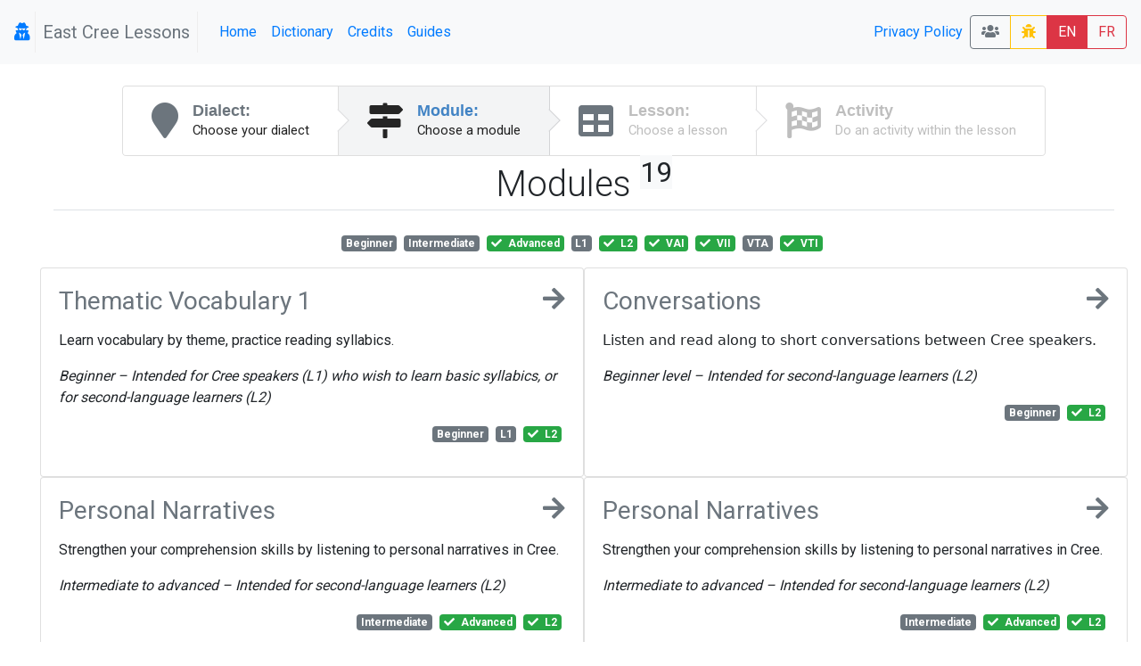

--- FILE ---
content_type: text/html; charset=UTF-8
request_url: https://lessons.eastcree.atlas-ling.ca/levels?tags%5B3%5D=VTI&tags%5B4%5D=Advanced&tags%5B5%5D=VII&tags%5B6%5D=L2&tags%5B7%5D=VAI
body_size: 10891
content:
<!DOCTYPE html>
<html  lang="en">
<head>
    <meta charset="utf-8"/>    <meta name="viewport" content="width=device-width, initial-scale=1.0">
    <title>
        Lessons: Levels    </title>

    <link href="/favicon.ico" type="image/x-icon" rel="icon"/><link href="/favicon.ico" type="image/x-icon" rel="shortcut icon"/>    <link rel="stylesheet" href="/css/bootstrap.min.css"/>    <link rel="stylesheet" href="/css/lessons.css"/>    <meta name="google-signin-scope" content="profile email">
    <meta name="google-signin-client_id" content="217034757918-l96s9h0tbcqafmdhr0eq6hpojdhktvaa.apps.googleusercontent.com">
    <style type="text/css">

    </style>
    <script src="/js/jquery-3.3.1.min.js"></script>
    <!--script
        src="https://code.jquery.com/jquery-3.3.1.min.js"
        integrity="sha256-FgpCb/KJQlLNfOu91ta32o/NMZxltwRo8QtmkMRdAu8="
        crossorigin="anonymous"></script-->


    <link href="https://fonts.googleapis.com/css?family=Raleway:500i|Roboto:300,400,700|Roboto+Mono" rel="stylesheet">
    <link rel="stylesheet" href="https://use.fontawesome.com/releases/v5.3.1/css/all.css" integrity="sha384-mzrmE5qonljUremFsqc01SB46JvROS7bZs3IO2EmfFsd15uHvIt+Y8vEf7N7fWAU" crossorigin="anonymous">
    <style type="text/css">
        @media screen and (min-width:1440px){
            .card-img-top {
                width:auto;
                margin:.5rem auto;
                min-height: 150px;
                max-height:500px;
                max-width: 100%;
            }
        }
        @media screen and (max-width:425px){
            .col > .card , #images > .card{
                width:90vw;

            }
        }

        svg.loader {
            width: 30vw;
            height: 30vh;
            position: fixed;
            top: 30vh;
            left: 30vw;
            display: block;
            z-index: 1000;
        }
    </style>

</head>
<body>
<nav class="navbar navbar-expand-sm  navbar-primary bg-light" id="menu">
    <span class="navbar-brand">
        <a  href="/profile" title="My profile">
                <i class="fa fa-user-secret icon"></i>
        
    </a> <span class="navbar-text text-muted px-2" style="border: 1px solid #eee; border-width: 0 1px 0 1px">East Cree Lessons</span>
    </span>
    <button class="navbar-toggler collapsed btn-outline-secondary" type="button" data-toggle="collapse" data-target="#menuCollapsible" aria-controls="menuCollapsible" aria-expanded="false" aria-label="Toggle navigation">
        <span class="navbar-toggler-icon fa fa-bars"></span>
    </button>


    <div class="collapse navbar-collapse" id="menuCollapsible">
        <ul class="navbar-nav mr-auto">
            <li class="nav-item">
                <a class="nav-link"  href="/" >
                    Home                </a>
            </li>
            <!--li class="nav-item">
                <a class="nav-link active">
                    Levels                </a>
            </li-->
            <li class="nav-item">
                <a target="dictionary" class=" nav-link" href="https://dictionary.eastcree.org">Dictionary</a>


            </li>
            <li class="nav-item">
                <a class=" nav-link" href="/pages/credits">Credits</a>

            </li>

            <li class="nav-item">
                <a class=" nav-link" href="/pages/guide">Guides</a>

            </li>
        </ul>
        <ul class="navbar-nav ">

            <li class="nav-item">

            </li>
            <li class="nav-item">

            </li>
            <li class="nav-item">
                <a class=" nav-link" href="/pages/privacy">Privacy Policy</a>
            </li>
        </ul>






        <span class="btn-group">
             <a class="btn btn-outline-secondary" title="Classrooms" href="/classrooms"><i class="fa fa-users"></i> </a>
                        <a  class="btn btn-outline-warning " title="report a bug" href="/levels/report-a-problem"><i class="fa fa-bug"></i> </a>
            <a class="btn btn-danger" href="/levels?locale=eng" >EN</a>
            <a class="btn btn-outline-danger" href="/levels?locale=fra" >FR</a>
                    </span>
    </div>
</nav>


<svg class="loader " version="1.1" id="L9" xmlns="http://www.w3.org/2000/svg" xmlns:xlink="http://www.w3.org/1999/xlink"
     x="0px" y="0px"
     viewBox="0 0 100 100" enable-background="new 0 0 0 0" xml:space="preserve">
                    <path fill="#999"
                          d="M73,50c0-12.7-10.3-23-23-23S27,37.3,27,50 M30.9,50c0-10.5,8.5-19.1,19.1-19.1S69.1,39.5,69.1,50">
                        <animateTransform
                            attributeName="transform"
                            attributeType="XML"
                            type="rotate"
                            dur="1s"
                            from="0 50 50"
                            to="360 50 50"
                            repeatCount="indefinite"/>
                    </path>
                </svg>



<div id="main" class="mt-4 container-fluid"  >

    <div class="row">

        <div class="col-md-auto order-last order-md-first  "  id="sidebar">
                    </div>
        <div class="col index " id="mainContent">
                        <div class="d-flex  align-content-center">

    <nav class="ui steps m-auto ">
        <a href="/dialects" class="nav-link  text-secondary  step ">
            <i class="fa fa-map-marker icon"></i>
            <div class="content ">
                <div class="title">Dialect:</div>
                <div class="description">
                    Choose your dialect                </div>
            </div>
        </a>
        <a href="/levels" class=" text-secondary active step">
            <i class="fa  fa-map-signs icon"></i>
            <div class="content">
                <div class="title">Module:</div>
                <div class="description">
                    Choose a module
                </div>
            </div>
        </a>
        <a href="/lessons"  class=" text-secondary disabled step">
            <i class="fa fa-table icon"></i>
            <div class="content">
                <div class="title">Lesson:</div>
                <div class="description">Choose a lesson</div>
            </div>
        </a>
        <a href="#" class="disabled step"   data-toggle="modal" data-target="#activityList" >
            <i class="fa fa-flag-checkered icon"></i>
            <div class="content">
                <div class="title">Activity</div>
                <div class="description">Do an activity within the lesson</div>
            </div>
        </a>

    </nav>
</div>

<div class="container-fluid">
    <div class="row">
        <div class="col">
            <h1 class="font-weight-light pb-1 mb-4 mt-2  border-bottom text-center">Modules <sup class="small badge-light">19</sup> </h1>
        </div>
    </div>
    <div class="row">
        <div  class="col text-center pb-3">
                <a href="/levels?tags%5B3%5D=VTI&amp;tags%5B4%5D=Advanced&amp;tags%5B5%5D=VII&amp;tags%5B6%5D=L2&amp;tags%5B7%5D=VAI&amp;tags%5B8%5D=Beginner" class="mr-1 badge  badge-secondary " title="">
                  <span>
        Beginner        <span class="ml-1 font-italic d-md-none helper"></span></span>
            </a>
    <a href="/levels?tags%5B3%5D=VTI&amp;tags%5B4%5D=Advanced&amp;tags%5B5%5D=VII&amp;tags%5B6%5D=L2&amp;tags%5B7%5D=VAI&amp;tags%5B8%5D=Intermediate" class="mr-1 badge  badge-secondary " title="">
                  <span>
        Intermediate        <span class="ml-1 font-italic d-md-none helper"></span></span>
            </a>
    <a href="/levels?tags%5B3%5D=VTI&amp;tags%5B5%5D=VII&amp;tags%5B6%5D=L2&amp;tags%5B7%5D=VAI" class="mr-1 badge  badge-success " title="">
        <span class="fa fa-check mr-1"></span>          <span>
        Advanced        <span class="ml-1 font-italic d-md-none helper"></span></span>
            </a>
    <a href="/levels?tags%5B3%5D=VTI&amp;tags%5B4%5D=Advanced&amp;tags%5B5%5D=VII&amp;tags%5B6%5D=L2&amp;tags%5B7%5D=VAI&amp;tags%5B8%5D=L1" class="mr-1 badge  badge-secondary " title="Intended for Cree speakers">
                  <span>
        L1        <span class="ml-1 font-italic d-md-none helper">Intended for Cree speakers</span></span>
            </a>
    <a href="/levels?tags%5B3%5D=VTI&amp;tags%5B4%5D=Advanced&amp;tags%5B5%5D=VII&amp;tags%5B7%5D=VAI" class="mr-1 badge  badge-success " title="Intended for second-language speakers">
        <span class="fa fa-check mr-1"></span>          <span>
        L2        <span class="ml-1 font-italic d-md-none helper">Intended for second-language speakers</span></span>
            </a>
    <a href="/levels?tags%5B3%5D=VTI&amp;tags%5B4%5D=Advanced&amp;tags%5B5%5D=VII&amp;tags%5B6%5D=L2" class="mr-1 badge  badge-success " title="Verb, animate intransitive">
        <span class="fa fa-check mr-1"></span>          <span>
        VAI        <span class="ml-1 font-italic d-md-none helper">Verb, animate intransitive</span></span>
            </a>
    <a href="/levels?tags%5B3%5D=VTI&amp;tags%5B4%5D=Advanced&amp;tags%5B6%5D=L2&amp;tags%5B7%5D=VAI" class="mr-1 badge  badge-success " title="Verb, inanimate intransitive">
        <span class="fa fa-check mr-1"></span>          <span>
        VII        <span class="ml-1 font-italic d-md-none helper">Verb, inanimate intransitive</span></span>
            </a>
    <a href="/levels?tags%5B3%5D=VTI&amp;tags%5B4%5D=Advanced&amp;tags%5B5%5D=VII&amp;tags%5B6%5D=L2&amp;tags%5B7%5D=VAI&amp;tags%5B8%5D=VTA" class="mr-1 badge  badge-secondary " title="Verb, transitive animate">
                  <span>
        VTA        <span class="ml-1 font-italic d-md-none helper">Verb, transitive animate</span></span>
            </a>
    <a href="/levels?tags%5B4%5D=Advanced&amp;tags%5B5%5D=VII&amp;tags%5B6%5D=L2&amp;tags%5B7%5D=VAI" class="mr-1 badge  badge-success " title="Verb, transitive inanimate">
        <span class="fa fa-check mr-1"></span>          <span>
        VTI        <span class="ml-1 font-italic d-md-none helper">Verb, transitive inanimate</span></span>
            </a>
        </div>
    </div>


    <div class="row justify-content-md-center">


                    <div class=" col col-md-6 p-0">
                <div  class="card  h-100 " style="/*background-color: rgba(202,173,216,0.600000) !important;*/">
                    <div class="card-body">
                        <a class="text-secondary" href="/levels/choose/1">
                            <h3 class="mb-1 bg-teal ">
                                <i class="fa fa-arrow-right icon float-right"></i>
                                Thematic Vocabulary 1

                            </h3>
                        </a>
                        <p class="ui massive  basic  label"><p>Learn vocabulary by theme, practice reading syllabics.</p>
<p><em>Beginner&nbsp;</em><em style="font-family: -apple-system, BlinkMacSystemFont, 'Segoe UI', Roboto, Oxygen, Ubuntu, Cantarell, 'Open Sans', 'Helvetica Neue', sans-serif;">&ndash; </em><em style="font-family: -apple-system, BlinkMacSystemFont, 'Segoe UI', Roboto, Oxygen, Ubuntu, Cantarell, 'Open Sans', 'Helvetica Neue', sans-serif;">Intended for Cree speakers (L1) who wish to learn basic syllabics, or for second-language learners (L2)</em></p></p>
                        <p class=" text-right ">    <a href="/levels?tags%5B3%5D=VTI&amp;tags%5B4%5D=Advanced&amp;tags%5B5%5D=VII&amp;tags%5B6%5D=L2&amp;tags%5B7%5D=VAI&amp;tags%5B8%5D=Beginner" class="mr-1 badge  badge-secondary " title="">
                  <span>
        Beginner        <span class="ml-1 font-italic d-md-none helper"></span></span>
            </a>
    <a href="/levels?tags%5B3%5D=VTI&amp;tags%5B4%5D=Advanced&amp;tags%5B5%5D=VII&amp;tags%5B6%5D=L2&amp;tags%5B7%5D=VAI&amp;tags%5B8%5D=L1" class="mr-1 badge  badge-secondary " title="Intended for Cree speakers">
                  <span>
        L1        <span class="ml-1 font-italic d-md-none helper">Intended for Cree speakers</span></span>
            </a>
    <a href="/levels?tags%5B3%5D=VTI&amp;tags%5B4%5D=Advanced&amp;tags%5B5%5D=VII&amp;tags%5B7%5D=VAI" class="mr-1 badge  badge-success " title="Intended for second-language speakers">
        <span class="fa fa-check mr-1"></span>          <span>
        L2        <span class="ml-1 font-italic d-md-none helper">Intended for second-language speakers</span></span>
            </a>
</p>
                    </div>

                </div>

            </div>
                    <div class=" col col-md-6 p-0">
                <div  class="card  h-100 " style="/*background-color: rgba(202,254,153,0.700000) !important;*/">
                    <div class="card-body">
                        <a class="text-secondary" href="/levels/choose/13">
                            <h3 class="mb-1 bg-teal ">
                                <i class="fa fa-arrow-right icon float-right"></i>
                                Conversations

                            </h3>
                        </a>
                        <p class="ui massive  basic  label"><p><span style="color: #212529; font-family: -apple-system, system-ui, 'Segoe UI', Roboto, 'Helvetica Neue', Arial, sans-serif, 'Apple Color Emoji', 'Segoe UI Emoji', 'Segoe UI Symbol', 'Noto Color Emoji'; font-size: 16px; white-space: pre-wrap; background-color: #ffffff;">Listen and read along to short conversations between Cree speakers.</span></p>
<p><em>Beginner level &ndash; Intended for second-language learners (L2)</em></p></p>
                        <p class=" text-right ">    <a href="/levels?tags%5B3%5D=VTI&amp;tags%5B4%5D=Advanced&amp;tags%5B5%5D=VII&amp;tags%5B6%5D=L2&amp;tags%5B7%5D=VAI&amp;tags%5B8%5D=Beginner" class="mr-1 badge  badge-secondary " title="">
                  <span>
        Beginner        <span class="ml-1 font-italic d-md-none helper"></span></span>
            </a>
    <a href="/levels?tags%5B3%5D=VTI&amp;tags%5B4%5D=Advanced&amp;tags%5B5%5D=VII&amp;tags%5B7%5D=VAI" class="mr-1 badge  badge-success " title="Intended for second-language speakers">
        <span class="fa fa-check mr-1"></span>          <span>
        L2        <span class="ml-1 font-italic d-md-none helper">Intended for second-language speakers</span></span>
            </a>
</p>
                    </div>

                </div>

            </div>
                    <div class=" col col-md-6 p-0">
                <div  class="card  h-100 " style="/*background-color: rgba(244,234,252,0.500000) !important;*/">
                    <div class="card-body">
                        <a class="text-secondary" href="/levels/choose/36">
                            <h3 class="mb-1 bg-teal ">
                                <i class="fa fa-arrow-right icon float-right"></i>
                                Personal Narratives

                            </h3>
                        </a>
                        <p class="ui massive  basic  label"><p>Strengthen your comprehension skills by listening to personal narratives in Cree.</p>
<p><em>Intermediate to advanced &ndash; Intended for second-language learners (L2)</em></p></p>
                        <p class=" text-right ">    <a href="/levels?tags%5B3%5D=VTI&amp;tags%5B4%5D=Advanced&amp;tags%5B5%5D=VII&amp;tags%5B6%5D=L2&amp;tags%5B7%5D=VAI&amp;tags%5B8%5D=Intermediate" class="mr-1 badge  badge-secondary " title="">
                  <span>
        Intermediate        <span class="ml-1 font-italic d-md-none helper"></span></span>
            </a>
    <a href="/levels?tags%5B3%5D=VTI&amp;tags%5B5%5D=VII&amp;tags%5B6%5D=L2&amp;tags%5B7%5D=VAI" class="mr-1 badge  badge-success " title="">
        <span class="fa fa-check mr-1"></span>          <span>
        Advanced        <span class="ml-1 font-italic d-md-none helper"></span></span>
            </a>
    <a href="/levels?tags%5B3%5D=VTI&amp;tags%5B4%5D=Advanced&amp;tags%5B5%5D=VII&amp;tags%5B7%5D=VAI" class="mr-1 badge  badge-success " title="Intended for second-language speakers">
        <span class="fa fa-check mr-1"></span>          <span>
        L2        <span class="ml-1 font-italic d-md-none helper">Intended for second-language speakers</span></span>
            </a>
</p>
                    </div>

                </div>

            </div>
                    <div class=" col col-md-6 p-0">
                <div  class="card  h-100 " style="/*background-color: rgba(234,192,182,0.700000) !important;*/">
                    <div class="card-body">
                        <a class="text-secondary" href="/levels/choose/36">
                            <h3 class="mb-1 bg-teal ">
                                <i class="fa fa-arrow-right icon float-right"></i>
                                Personal Narratives

                            </h3>
                        </a>
                        <p class="ui massive  basic  label"><p>Strengthen your comprehension skills by listening to personal narratives in Cree.</p>
<p><em>Intermediate to advanced &ndash; Intended for second-language learners (L2)</em></p></p>
                        <p class=" text-right ">    <a href="/levels?tags%5B3%5D=VTI&amp;tags%5B4%5D=Advanced&amp;tags%5B5%5D=VII&amp;tags%5B6%5D=L2&amp;tags%5B7%5D=VAI&amp;tags%5B8%5D=Intermediate" class="mr-1 badge  badge-secondary " title="">
                  <span>
        Intermediate        <span class="ml-1 font-italic d-md-none helper"></span></span>
            </a>
    <a href="/levels?tags%5B3%5D=VTI&amp;tags%5B5%5D=VII&amp;tags%5B6%5D=L2&amp;tags%5B7%5D=VAI" class="mr-1 badge  badge-success " title="">
        <span class="fa fa-check mr-1"></span>          <span>
        Advanced        <span class="ml-1 font-italic d-md-none helper"></span></span>
            </a>
    <a href="/levels?tags%5B3%5D=VTI&amp;tags%5B4%5D=Advanced&amp;tags%5B5%5D=VII&amp;tags%5B7%5D=VAI" class="mr-1 badge  badge-success " title="Intended for second-language speakers">
        <span class="fa fa-check mr-1"></span>          <span>
        L2        <span class="ml-1 font-italic d-md-none helper">Intended for second-language speakers</span></span>
            </a>
</p>
                    </div>

                </div>

            </div>
                    <div class=" col col-md-6 p-0">
                <div  class="card  h-100 " style="/*background-color: rgba(235,245,167,0.600000) !important;*/">
                    <div class="card-body">
                        <a class="text-secondary" href="/levels/choose/16">
                            <h3 class="mb-1 bg-teal ">
                                <i class="fa fa-arrow-right icon float-right"></i>
                                Pronouns

                            </h3>
                        </a>
                        <p class="ui massive  basic  label"><p>Learn and distinguish between various types of Cree pronouns.</p>
<p><em>Beginner &ndash; Intended for Cree speakers (L1) or second-language learners (L2)</em></p></p>
                        <p class=" text-right ">    <a href="/levels?tags%5B3%5D=VTI&amp;tags%5B4%5D=Advanced&amp;tags%5B5%5D=VII&amp;tags%5B6%5D=L2&amp;tags%5B7%5D=VAI&amp;tags%5B8%5D=Beginner" class="mr-1 badge  badge-secondary " title="">
                  <span>
        Beginner        <span class="ml-1 font-italic d-md-none helper"></span></span>
            </a>
    <a href="/levels?tags%5B3%5D=VTI&amp;tags%5B4%5D=Advanced&amp;tags%5B5%5D=VII&amp;tags%5B6%5D=L2&amp;tags%5B7%5D=VAI&amp;tags%5B8%5D=L1" class="mr-1 badge  badge-secondary " title="Intended for Cree speakers">
                  <span>
        L1        <span class="ml-1 font-italic d-md-none helper">Intended for Cree speakers</span></span>
            </a>
    <a href="/levels?tags%5B3%5D=VTI&amp;tags%5B4%5D=Advanced&amp;tags%5B5%5D=VII&amp;tags%5B7%5D=VAI" class="mr-1 badge  badge-success " title="Intended for second-language speakers">
        <span class="fa fa-check mr-1"></span>          <span>
        L2        <span class="ml-1 font-italic d-md-none helper">Intended for second-language speakers</span></span>
            </a>
</p>
                    </div>

                </div>

            </div>
                    <div class=" col col-md-6 p-0">
                <div  class="card  h-100 " style="/*background-color: rgba(210,246,217,0.800000) !important;*/">
                    <div class="card-body">
                        <a class="text-secondary" href="/levels/choose/4">
                            <h3 class="mb-1 bg-teal ">
                                <i class="fa fa-arrow-right icon float-right"></i>
                                Cree Grammar: Nouns & Verbs, Animate/Inanimate 

                            </h3>
                        </a>
                        <p class="ui massive  basic  label"><p>Learn grammar: nouns and verbs, grammatical gender of nouns, gender agreement of nouns and verbs. Continue practicing reading syllabics with thematic vocabulary.</p>
<p><em style="box-sizing: border-box; color: #212529; font-family: -apple-system, system-ui, 'Segoe UI', Roboto, 'Helvetica Neue', Arial, sans-serif, 'Apple Color Emoji', 'Segoe UI Emoji', 'Segoe UI Symbol', 'Noto Color Emoji'; font-size: 16px; background-color: #ffffff;">Intermediate to advanced &ndash; Intended for Cree speakers (L1)</em></p></p>
                        <p class=" text-right ">    <a href="/levels?tags%5B3%5D=VTI&amp;tags%5B4%5D=Advanced&amp;tags%5B5%5D=VII&amp;tags%5B6%5D=L2&amp;tags%5B7%5D=VAI&amp;tags%5B8%5D=Intermediate" class="mr-1 badge  badge-secondary " title="">
                  <span>
        Intermediate        <span class="ml-1 font-italic d-md-none helper"></span></span>
            </a>
    <a href="/levels?tags%5B3%5D=VTI&amp;tags%5B5%5D=VII&amp;tags%5B6%5D=L2&amp;tags%5B7%5D=VAI" class="mr-1 badge  badge-success " title="">
        <span class="fa fa-check mr-1"></span>          <span>
        Advanced        <span class="ml-1 font-italic d-md-none helper"></span></span>
            </a>
    <a href="/levels?tags%5B3%5D=VTI&amp;tags%5B4%5D=Advanced&amp;tags%5B5%5D=VII&amp;tags%5B6%5D=L2&amp;tags%5B7%5D=VAI&amp;tags%5B8%5D=L1" class="mr-1 badge  badge-secondary " title="Intended for Cree speakers">
                  <span>
        L1        <span class="ml-1 font-italic d-md-none helper">Intended for Cree speakers</span></span>
            </a>
</p>
                    </div>

                </div>

            </div>
                    <div class=" col col-md-6 p-0">
                <div  class="card  h-100 " style="/*background-color: rgba(240,157,230,0.500000) !important;*/">
                    <div class="card-body">
                        <a class="text-secondary" href="/levels/choose/7">
                            <h3 class="mb-1 bg-teal ">
                                <i class="fa fa-arrow-right icon float-right"></i>
                                Reading Texts

                            </h3>
                        </a>
                        <p class="ui massive  basic  label"><!-- [if gte mso 9]><xml>
 <o:OfficeDocumentSettings>
  <o:AllowPNG/>
 </o:OfficeDocumentSettings>
</xml><![endif]--><!-- [if gte mso 9]><xml>
 <w:WordDocument>
  <w:View>Normal</w:View>
  <w:Zoom>0</w:Zoom>
  <w:TrackMoves/>
  <w:TrackFormatting/>
  <w:PunctuationKerning/>
  <w:ValidateAgainstSchemas/>
  <w:SaveIfXMLInvalid>false</w:SaveIfXMLInvalid>
  <w:IgnoreMixedContent>false</w:IgnoreMixedContent>
  <w:AlwaysShowPlaceholderText>false</w:AlwaysShowPlaceholderText>
  <w:DoNotPromoteQF/>
  <w:LidThemeOther>EN-US</w:LidThemeOther>
  <w:LidThemeAsian>JA</w:LidThemeAsian>
  <w:LidThemeComplexScript>X-NONE</w:LidThemeComplexScript>
  <w:Compatibility>
   <w:BreakWrappedTables/>
   <w:SnapToGridInCell/>
   <w:WrapTextWithPunct/>
   <w:UseAsianBreakRules/>
   <w:DontGrowAutofit/>
   <w:SplitPgBreakAndParaMark/>
   <w:EnableOpenTypeKerning/>
   <w:DontFlipMirrorIndents/>
   <w:OverrideTableStyleHps/>
   <w:UseFELayout/>
  </w:Compatibility>
  <m:mathPr>
   <m:mathFont m:val="Cambria Math"/>
   <m:brkBin m:val="before"/>
   <m:brkBinSub m:val="--"/>
   <m:smallFrac m:val="off"/>
   <m:dispDef/>
   <m:lMargin m:val="0"/>
   <m:rMargin m:val="0"/>
   <m:defJc m:val="centerGroup"/>
   <m:wrapIndent m:val="1440"/>
   <m:intLim m:val="subSup"/>
   <m:naryLim m:val="undOvr"/>
  </m:mathPr></w:WordDocument>
</xml><![endif]--><!-- [if gte mso 9]><xml>
 <w:LatentStyles DefLockedState="false" DefUnhideWhenUsed="true"
  DefSemiHidden="true" DefQFormat="false" DefPriority="99"
  LatentStyleCount="276">
  <w:LsdException Locked="false" Priority="0" SemiHidden="false"
   UnhideWhenUsed="false" QFormat="true" Name="Normal"/>
  <w:LsdException Locked="false" Priority="9" SemiHidden="false"
   UnhideWhenUsed="false" QFormat="true" Name="heading 1"/>
  <w:LsdException Locked="false" Priority="9" QFormat="true" Name="heading 2"/>
  <w:LsdException Locked="false" Priority="9" QFormat="true" Name="heading 3"/>
  <w:LsdException Locked="false" Priority="9" QFormat="true" Name="heading 4"/>
  <w:LsdException Locked="false" Priority="9" QFormat="true" Name="heading 5"/>
  <w:LsdException Locked="false" Priority="9" QFormat="true" Name="heading 6"/>
  <w:LsdException Locked="false" Priority="9" QFormat="true" Name="heading 7"/>
  <w:LsdException Locked="false" Priority="9" QFormat="true" Name="heading 8"/>
  <w:LsdException Locked="false" Priority="9" QFormat="true" Name="heading 9"/>
  <w:LsdException Locked="false" Priority="39" Name="toc 1"/>
  <w:LsdException Locked="false" Priority="39" Name="toc 2"/>
  <w:LsdException Locked="false" Priority="39" Name="toc 3"/>
  <w:LsdException Locked="false" Priority="39" Name="toc 4"/>
  <w:LsdException Locked="false" Priority="39" Name="toc 5"/>
  <w:LsdException Locked="false" Priority="39" Name="toc 6"/>
  <w:LsdException Locked="false" Priority="39" Name="toc 7"/>
  <w:LsdException Locked="false" Priority="39" Name="toc 8"/>
  <w:LsdException Locked="false" Priority="39" Name="toc 9"/>
  <w:LsdException Locked="false" Priority="35" QFormat="true" Name="caption"/>
  <w:LsdException Locked="false" Priority="10" SemiHidden="false"
   UnhideWhenUsed="false" QFormat="true" Name="Title"/>
  <w:LsdException Locked="false" Priority="1" Name="Default Paragraph Font"/>
  <w:LsdException Locked="false" Priority="11" SemiHidden="false"
   UnhideWhenUsed="false" QFormat="true" Name="Subtitle"/>
  <w:LsdException Locked="false" Priority="22" SemiHidden="false"
   UnhideWhenUsed="false" QFormat="true" Name="Strong"/>
  <w:LsdException Locked="false" Priority="20" SemiHidden="false"
   UnhideWhenUsed="false" QFormat="true" Name="Emphasis"/>
  <w:LsdException Locked="false" Priority="59" SemiHidden="false"
   UnhideWhenUsed="false" Name="Table Grid"/>
  <w:LsdException Locked="false" UnhideWhenUsed="false" Name="Placeholder Text"/>
  <w:LsdException Locked="false" Priority="1" SemiHidden="false"
   UnhideWhenUsed="false" QFormat="true" Name="No Spacing"/>
  <w:LsdException Locked="false" Priority="60" SemiHidden="false"
   UnhideWhenUsed="false" Name="Light Shading"/>
  <w:LsdException Locked="false" Priority="61" SemiHidden="false"
   UnhideWhenUsed="false" Name="Light List"/>
  <w:LsdException Locked="false" Priority="62" SemiHidden="false"
   UnhideWhenUsed="false" Name="Light Grid"/>
  <w:LsdException Locked="false" Priority="63" SemiHidden="false"
   UnhideWhenUsed="false" Name="Medium Shading 1"/>
  <w:LsdException Locked="false" Priority="64" SemiHidden="false"
   UnhideWhenUsed="false" Name="Medium Shading 2"/>
  <w:LsdException Locked="false" Priority="65" SemiHidden="false"
   UnhideWhenUsed="false" Name="Medium List 1"/>
  <w:LsdException Locked="false" Priority="66" SemiHidden="false"
   UnhideWhenUsed="false" Name="Medium List 2"/>
  <w:LsdException Locked="false" Priority="67" SemiHidden="false"
   UnhideWhenUsed="false" Name="Medium Grid 1"/>
  <w:LsdException Locked="false" Priority="68" SemiHidden="false"
   UnhideWhenUsed="false" Name="Medium Grid 2"/>
  <w:LsdException Locked="false" Priority="69" SemiHidden="false"
   UnhideWhenUsed="false" Name="Medium Grid 3"/>
  <w:LsdException Locked="false" Priority="70" SemiHidden="false"
   UnhideWhenUsed="false" Name="Dark List"/>
  <w:LsdException Locked="false" Priority="71" SemiHidden="false"
   UnhideWhenUsed="false" Name="Colorful Shading"/>
  <w:LsdException Locked="false" Priority="72" SemiHidden="false"
   UnhideWhenUsed="false" Name="Colorful List"/>
  <w:LsdException Locked="false" Priority="73" SemiHidden="false"
   UnhideWhenUsed="false" Name="Colorful Grid"/>
  <w:LsdException Locked="false" Priority="60" SemiHidden="false"
   UnhideWhenUsed="false" Name="Light Shading Accent 1"/>
  <w:LsdException Locked="false" Priority="61" SemiHidden="false"
   UnhideWhenUsed="false" Name="Light List Accent 1"/>
  <w:LsdException Locked="false" Priority="62" SemiHidden="false"
   UnhideWhenUsed="false" Name="Light Grid Accent 1"/>
  <w:LsdException Locked="false" Priority="63" SemiHidden="false"
   UnhideWhenUsed="false" Name="Medium Shading 1 Accent 1"/>
  <w:LsdException Locked="false" Priority="64" SemiHidden="false"
   UnhideWhenUsed="false" Name="Medium Shading 2 Accent 1"/>
  <w:LsdException Locked="false" Priority="65" SemiHidden="false"
   UnhideWhenUsed="false" Name="Medium List 1 Accent 1"/>
  <w:LsdException Locked="false" UnhideWhenUsed="false" Name="Revision"/>
  <w:LsdException Locked="false" Priority="34" SemiHidden="false"
   UnhideWhenUsed="false" QFormat="true" Name="List Paragraph"/>
  <w:LsdException Locked="false" Priority="29" SemiHidden="false"
   UnhideWhenUsed="false" QFormat="true" Name="Quote"/>
  <w:LsdException Locked="false" Priority="30" SemiHidden="false"
   UnhideWhenUsed="false" QFormat="true" Name="Intense Quote"/>
  <w:LsdException Locked="false" Priority="66" SemiHidden="false"
   UnhideWhenUsed="false" Name="Medium List 2 Accent 1"/>
  <w:LsdException Locked="false" Priority="67" SemiHidden="false"
   UnhideWhenUsed="false" Name="Medium Grid 1 Accent 1"/>
  <w:LsdException Locked="false" Priority="68" SemiHidden="false"
   UnhideWhenUsed="false" Name="Medium Grid 2 Accent 1"/>
  <w:LsdException Locked="false" Priority="69" SemiHidden="false"
   UnhideWhenUsed="false" Name="Medium Grid 3 Accent 1"/>
  <w:LsdException Locked="false" Priority="70" SemiHidden="false"
   UnhideWhenUsed="false" Name="Dark List Accent 1"/>
  <w:LsdException Locked="false" Priority="71" SemiHidden="false"
   UnhideWhenUsed="false" Name="Colorful Shading Accent 1"/>
  <w:LsdException Locked="false" Priority="72" SemiHidden="false"
   UnhideWhenUsed="false" Name="Colorful List Accent 1"/>
  <w:LsdException Locked="false" Priority="73" SemiHidden="false"
   UnhideWhenUsed="false" Name="Colorful Grid Accent 1"/>
  <w:LsdException Locked="false" Priority="60" SemiHidden="false"
   UnhideWhenUsed="false" Name="Light Shading Accent 2"/>
  <w:LsdException Locked="false" Priority="61" SemiHidden="false"
   UnhideWhenUsed="false" Name="Light List Accent 2"/>
  <w:LsdException Locked="false" Priority="62" SemiHidden="false"
   UnhideWhenUsed="false" Name="Light Grid Accent 2"/>
  <w:LsdException Locked="false" Priority="63" SemiHidden="false"
   UnhideWhenUsed="false" Name="Medium Shading 1 Accent 2"/>
  <w:LsdException Locked="false" Priority="64" SemiHidden="false"
   UnhideWhenUsed="false" Name="Medium Shading 2 Accent 2"/>
  <w:LsdException Locked="false" Priority="65" SemiHidden="false"
   UnhideWhenUsed="false" Name="Medium List 1 Accent 2"/>
  <w:LsdException Locked="false" Priority="66" SemiHidden="false"
   UnhideWhenUsed="false" Name="Medium List 2 Accent 2"/>
  <w:LsdException Locked="false" Priority="67" SemiHidden="false"
   UnhideWhenUsed="false" Name="Medium Grid 1 Accent 2"/>
  <w:LsdException Locked="false" Priority="68" SemiHidden="false"
   UnhideWhenUsed="false" Name="Medium Grid 2 Accent 2"/>
  <w:LsdException Locked="false" Priority="69" SemiHidden="false"
   UnhideWhenUsed="false" Name="Medium Grid 3 Accent 2"/>
  <w:LsdException Locked="false" Priority="70" SemiHidden="false"
   UnhideWhenUsed="false" Name="Dark List Accent 2"/>
  <w:LsdException Locked="false" Priority="71" SemiHidden="false"
   UnhideWhenUsed="false" Name="Colorful Shading Accent 2"/>
  <w:LsdException Locked="false" Priority="72" SemiHidden="false"
   UnhideWhenUsed="false" Name="Colorful List Accent 2"/>
  <w:LsdException Locked="false" Priority="73" SemiHidden="false"
   UnhideWhenUsed="false" Name="Colorful Grid Accent 2"/>
  <w:LsdException Locked="false" Priority="60" SemiHidden="false"
   UnhideWhenUsed="false" Name="Light Shading Accent 3"/>
  <w:LsdException Locked="false" Priority="61" SemiHidden="false"
   UnhideWhenUsed="false" Name="Light List Accent 3"/>
  <w:LsdException Locked="false" Priority="62" SemiHidden="false"
   UnhideWhenUsed="false" Name="Light Grid Accent 3"/>
  <w:LsdException Locked="false" Priority="63" SemiHidden="false"
   UnhideWhenUsed="false" Name="Medium Shading 1 Accent 3"/>
  <w:LsdException Locked="false" Priority="64" SemiHidden="false"
   UnhideWhenUsed="false" Name="Medium Shading 2 Accent 3"/>
  <w:LsdException Locked="false" Priority="65" SemiHidden="false"
   UnhideWhenUsed="false" Name="Medium List 1 Accent 3"/>
  <w:LsdException Locked="false" Priority="66" SemiHidden="false"
   UnhideWhenUsed="false" Name="Medium List 2 Accent 3"/>
  <w:LsdException Locked="false" Priority="67" SemiHidden="false"
   UnhideWhenUsed="false" Name="Medium Grid 1 Accent 3"/>
  <w:LsdException Locked="false" Priority="68" SemiHidden="false"
   UnhideWhenUsed="false" Name="Medium Grid 2 Accent 3"/>
  <w:LsdException Locked="false" Priority="69" SemiHidden="false"
   UnhideWhenUsed="false" Name="Medium Grid 3 Accent 3"/>
  <w:LsdException Locked="false" Priority="70" SemiHidden="false"
   UnhideWhenUsed="false" Name="Dark List Accent 3"/>
  <w:LsdException Locked="false" Priority="71" SemiHidden="false"
   UnhideWhenUsed="false" Name="Colorful Shading Accent 3"/>
  <w:LsdException Locked="false" Priority="72" SemiHidden="false"
   UnhideWhenUsed="false" Name="Colorful List Accent 3"/>
  <w:LsdException Locked="false" Priority="73" SemiHidden="false"
   UnhideWhenUsed="false" Name="Colorful Grid Accent 3"/>
  <w:LsdException Locked="false" Priority="60" SemiHidden="false"
   UnhideWhenUsed="false" Name="Light Shading Accent 4"/>
  <w:LsdException Locked="false" Priority="61" SemiHidden="false"
   UnhideWhenUsed="false" Name="Light List Accent 4"/>
  <w:LsdException Locked="false" Priority="62" SemiHidden="false"
   UnhideWhenUsed="false" Name="Light Grid Accent 4"/>
  <w:LsdException Locked="false" Priority="63" SemiHidden="false"
   UnhideWhenUsed="false" Name="Medium Shading 1 Accent 4"/>
  <w:LsdException Locked="false" Priority="64" SemiHidden="false"
   UnhideWhenUsed="false" Name="Medium Shading 2 Accent 4"/>
  <w:LsdException Locked="false" Priority="65" SemiHidden="false"
   UnhideWhenUsed="false" Name="Medium List 1 Accent 4"/>
  <w:LsdException Locked="false" Priority="66" SemiHidden="false"
   UnhideWhenUsed="false" Name="Medium List 2 Accent 4"/>
  <w:LsdException Locked="false" Priority="67" SemiHidden="false"
   UnhideWhenUsed="false" Name="Medium Grid 1 Accent 4"/>
  <w:LsdException Locked="false" Priority="68" SemiHidden="false"
   UnhideWhenUsed="false" Name="Medium Grid 2 Accent 4"/>
  <w:LsdException Locked="false" Priority="69" SemiHidden="false"
   UnhideWhenUsed="false" Name="Medium Grid 3 Accent 4"/>
  <w:LsdException Locked="false" Priority="70" SemiHidden="false"
   UnhideWhenUsed="false" Name="Dark List Accent 4"/>
  <w:LsdException Locked="false" Priority="71" SemiHidden="false"
   UnhideWhenUsed="false" Name="Colorful Shading Accent 4"/>
  <w:LsdException Locked="false" Priority="72" SemiHidden="false"
   UnhideWhenUsed="false" Name="Colorful List Accent 4"/>
  <w:LsdException Locked="false" Priority="73" SemiHidden="false"
   UnhideWhenUsed="false" Name="Colorful Grid Accent 4"/>
  <w:LsdException Locked="false" Priority="60" SemiHidden="false"
   UnhideWhenUsed="false" Name="Light Shading Accent 5"/>
  <w:LsdException Locked="false" Priority="61" SemiHidden="false"
   UnhideWhenUsed="false" Name="Light List Accent 5"/>
  <w:LsdException Locked="false" Priority="62" SemiHidden="false"
   UnhideWhenUsed="false" Name="Light Grid Accent 5"/>
  <w:LsdException Locked="false" Priority="63" SemiHidden="false"
   UnhideWhenUsed="false" Name="Medium Shading 1 Accent 5"/>
  <w:LsdException Locked="false" Priority="64" SemiHidden="false"
   UnhideWhenUsed="false" Name="Medium Shading 2 Accent 5"/>
  <w:LsdException Locked="false" Priority="65" SemiHidden="false"
   UnhideWhenUsed="false" Name="Medium List 1 Accent 5"/>
  <w:LsdException Locked="false" Priority="66" SemiHidden="false"
   UnhideWhenUsed="false" Name="Medium List 2 Accent 5"/>
  <w:LsdException Locked="false" Priority="67" SemiHidden="false"
   UnhideWhenUsed="false" Name="Medium Grid 1 Accent 5"/>
  <w:LsdException Locked="false" Priority="68" SemiHidden="false"
   UnhideWhenUsed="false" Name="Medium Grid 2 Accent 5"/>
  <w:LsdException Locked="false" Priority="69" SemiHidden="false"
   UnhideWhenUsed="false" Name="Medium Grid 3 Accent 5"/>
  <w:LsdException Locked="false" Priority="70" SemiHidden="false"
   UnhideWhenUsed="false" Name="Dark List Accent 5"/>
  <w:LsdException Locked="false" Priority="71" SemiHidden="false"
   UnhideWhenUsed="false" Name="Colorful Shading Accent 5"/>
  <w:LsdException Locked="false" Priority="72" SemiHidden="false"
   UnhideWhenUsed="false" Name="Colorful List Accent 5"/>
  <w:LsdException Locked="false" Priority="73" SemiHidden="false"
   UnhideWhenUsed="false" Name="Colorful Grid Accent 5"/>
  <w:LsdException Locked="false" Priority="60" SemiHidden="false"
   UnhideWhenUsed="false" Name="Light Shading Accent 6"/>
  <w:LsdException Locked="false" Priority="61" SemiHidden="false"
   UnhideWhenUsed="false" Name="Light List Accent 6"/>
  <w:LsdException Locked="false" Priority="62" SemiHidden="false"
   UnhideWhenUsed="false" Name="Light Grid Accent 6"/>
  <w:LsdException Locked="false" Priority="63" SemiHidden="false"
   UnhideWhenUsed="false" Name="Medium Shading 1 Accent 6"/>
  <w:LsdException Locked="false" Priority="64" SemiHidden="false"
   UnhideWhenUsed="false" Name="Medium Shading 2 Accent 6"/>
  <w:LsdException Locked="false" Priority="65" SemiHidden="false"
   UnhideWhenUsed="false" Name="Medium List 1 Accent 6"/>
  <w:LsdException Locked="false" Priority="66" SemiHidden="false"
   UnhideWhenUsed="false" Name="Medium List 2 Accent 6"/>
  <w:LsdException Locked="false" Priority="67" SemiHidden="false"
   UnhideWhenUsed="false" Name="Medium Grid 1 Accent 6"/>
  <w:LsdException Locked="false" Priority="68" SemiHidden="false"
   UnhideWhenUsed="false" Name="Medium Grid 2 Accent 6"/>
  <w:LsdException Locked="false" Priority="69" SemiHidden="false"
   UnhideWhenUsed="false" Name="Medium Grid 3 Accent 6"/>
  <w:LsdException Locked="false" Priority="70" SemiHidden="false"
   UnhideWhenUsed="false" Name="Dark List Accent 6"/>
  <w:LsdException Locked="false" Priority="71" SemiHidden="false"
   UnhideWhenUsed="false" Name="Colorful Shading Accent 6"/>
  <w:LsdException Locked="false" Priority="72" SemiHidden="false"
   UnhideWhenUsed="false" Name="Colorful List Accent 6"/>
  <w:LsdException Locked="false" Priority="73" SemiHidden="false"
   UnhideWhenUsed="false" Name="Colorful Grid Accent 6"/>
  <w:LsdException Locked="false" Priority="19" SemiHidden="false"
   UnhideWhenUsed="false" QFormat="true" Name="Subtle Emphasis"/>
  <w:LsdException Locked="false" Priority="21" SemiHidden="false"
   UnhideWhenUsed="false" QFormat="true" Name="Intense Emphasis"/>
  <w:LsdException Locked="false" Priority="31" SemiHidden="false"
   UnhideWhenUsed="false" QFormat="true" Name="Subtle Reference"/>
  <w:LsdException Locked="false" Priority="32" SemiHidden="false"
   UnhideWhenUsed="false" QFormat="true" Name="Intense Reference"/>
  <w:LsdException Locked="false" Priority="33" SemiHidden="false"
   UnhideWhenUsed="false" QFormat="true" Name="Book Title"/>
  <w:LsdException Locked="false" Priority="37" Name="Bibliography"/>
  <w:LsdException Locked="false" Priority="39" QFormat="true" Name="TOC Heading"/>
 </w:LatentStyles>
</xml><![endif]--><!-- [if gte mso 10]>
<style>
 /* Style Definitions */
table.MsoNormalTable
	{mso-style-name:"Table Normal";
	mso-tstyle-rowband-size:0;
	mso-tstyle-colband-size:0;
	mso-style-noshow:yes;
	mso-style-priority:99;
	mso-style-parent:"";
	mso-padding-alt:0in 5.4pt 0in 5.4pt;
	mso-para-margin:0in;
	mso-para-margin-bottom:.0001pt;
	mso-pagination:widow-orphan;
	font-size:12.0pt;
	font-family:Cambria;
	mso-ascii-font-family:Cambria;
	mso-ascii-theme-font:minor-latin;
	mso-hansi-font-family:Cambria;
	mso-hansi-theme-font:minor-latin;
	mso-ansi-language:EN-US;}
</style>
<![endif]--><!--StartFragment--><!--EndFragment-->
<p>Discover Cree texts and stories, enrich your vocabulary and grammar, and improve reading and writing skills. These activities are intended to complement Cree literacy courses.</p>
<p><em>Advanced &ndash; Intended for Cree speakers (L1) or second-language learners (L2)</em></p></p>
                        <p class=" text-right ">    <a href="/levels?tags%5B3%5D=VTI&amp;tags%5B5%5D=VII&amp;tags%5B6%5D=L2&amp;tags%5B7%5D=VAI" class="mr-1 badge  badge-success " title="">
        <span class="fa fa-check mr-1"></span>          <span>
        Advanced        <span class="ml-1 font-italic d-md-none helper"></span></span>
            </a>
    <a href="/levels?tags%5B3%5D=VTI&amp;tags%5B4%5D=Advanced&amp;tags%5B5%5D=VII&amp;tags%5B6%5D=L2&amp;tags%5B7%5D=VAI&amp;tags%5B8%5D=L1" class="mr-1 badge  badge-secondary " title="Intended for Cree speakers">
                  <span>
        L1        <span class="ml-1 font-italic d-md-none helper">Intended for Cree speakers</span></span>
            </a>
    <a href="/levels?tags%5B3%5D=VTI&amp;tags%5B4%5D=Advanced&amp;tags%5B5%5D=VII&amp;tags%5B7%5D=VAI" class="mr-1 badge  badge-success " title="Intended for second-language speakers">
        <span class="fa fa-check mr-1"></span>          <span>
        L2        <span class="ml-1 font-italic d-md-none helper">Intended for second-language speakers</span></span>
            </a>
</p>
                    </div>

                </div>

            </div>
                    <div class=" col col-md-6 p-0">
                <div  class="card  h-100 " style="/*background-color: rgba(239,203,150,0.500000) !important;*/">
                    <div class="card-body">
                        <a class="text-secondary" href="/levels/choose/7">
                            <h3 class="mb-1 bg-teal ">
                                <i class="fa fa-arrow-right icon float-right"></i>
                                Reading Texts

                            </h3>
                        </a>
                        <p class="ui massive  basic  label"><!-- [if gte mso 9]><xml>
 <o:OfficeDocumentSettings>
  <o:AllowPNG/>
 </o:OfficeDocumentSettings>
</xml><![endif]--><!-- [if gte mso 9]><xml>
 <w:WordDocument>
  <w:View>Normal</w:View>
  <w:Zoom>0</w:Zoom>
  <w:TrackMoves/>
  <w:TrackFormatting/>
  <w:PunctuationKerning/>
  <w:ValidateAgainstSchemas/>
  <w:SaveIfXMLInvalid>false</w:SaveIfXMLInvalid>
  <w:IgnoreMixedContent>false</w:IgnoreMixedContent>
  <w:AlwaysShowPlaceholderText>false</w:AlwaysShowPlaceholderText>
  <w:DoNotPromoteQF/>
  <w:LidThemeOther>EN-US</w:LidThemeOther>
  <w:LidThemeAsian>JA</w:LidThemeAsian>
  <w:LidThemeComplexScript>X-NONE</w:LidThemeComplexScript>
  <w:Compatibility>
   <w:BreakWrappedTables/>
   <w:SnapToGridInCell/>
   <w:WrapTextWithPunct/>
   <w:UseAsianBreakRules/>
   <w:DontGrowAutofit/>
   <w:SplitPgBreakAndParaMark/>
   <w:EnableOpenTypeKerning/>
   <w:DontFlipMirrorIndents/>
   <w:OverrideTableStyleHps/>
   <w:UseFELayout/>
  </w:Compatibility>
  <m:mathPr>
   <m:mathFont m:val="Cambria Math"/>
   <m:brkBin m:val="before"/>
   <m:brkBinSub m:val="--"/>
   <m:smallFrac m:val="off"/>
   <m:dispDef/>
   <m:lMargin m:val="0"/>
   <m:rMargin m:val="0"/>
   <m:defJc m:val="centerGroup"/>
   <m:wrapIndent m:val="1440"/>
   <m:intLim m:val="subSup"/>
   <m:naryLim m:val="undOvr"/>
  </m:mathPr></w:WordDocument>
</xml><![endif]--><!-- [if gte mso 9]><xml>
 <w:LatentStyles DefLockedState="false" DefUnhideWhenUsed="true"
  DefSemiHidden="true" DefQFormat="false" DefPriority="99"
  LatentStyleCount="276">
  <w:LsdException Locked="false" Priority="0" SemiHidden="false"
   UnhideWhenUsed="false" QFormat="true" Name="Normal"/>
  <w:LsdException Locked="false" Priority="9" SemiHidden="false"
   UnhideWhenUsed="false" QFormat="true" Name="heading 1"/>
  <w:LsdException Locked="false" Priority="9" QFormat="true" Name="heading 2"/>
  <w:LsdException Locked="false" Priority="9" QFormat="true" Name="heading 3"/>
  <w:LsdException Locked="false" Priority="9" QFormat="true" Name="heading 4"/>
  <w:LsdException Locked="false" Priority="9" QFormat="true" Name="heading 5"/>
  <w:LsdException Locked="false" Priority="9" QFormat="true" Name="heading 6"/>
  <w:LsdException Locked="false" Priority="9" QFormat="true" Name="heading 7"/>
  <w:LsdException Locked="false" Priority="9" QFormat="true" Name="heading 8"/>
  <w:LsdException Locked="false" Priority="9" QFormat="true" Name="heading 9"/>
  <w:LsdException Locked="false" Priority="39" Name="toc 1"/>
  <w:LsdException Locked="false" Priority="39" Name="toc 2"/>
  <w:LsdException Locked="false" Priority="39" Name="toc 3"/>
  <w:LsdException Locked="false" Priority="39" Name="toc 4"/>
  <w:LsdException Locked="false" Priority="39" Name="toc 5"/>
  <w:LsdException Locked="false" Priority="39" Name="toc 6"/>
  <w:LsdException Locked="false" Priority="39" Name="toc 7"/>
  <w:LsdException Locked="false" Priority="39" Name="toc 8"/>
  <w:LsdException Locked="false" Priority="39" Name="toc 9"/>
  <w:LsdException Locked="false" Priority="35" QFormat="true" Name="caption"/>
  <w:LsdException Locked="false" Priority="10" SemiHidden="false"
   UnhideWhenUsed="false" QFormat="true" Name="Title"/>
  <w:LsdException Locked="false" Priority="1" Name="Default Paragraph Font"/>
  <w:LsdException Locked="false" Priority="11" SemiHidden="false"
   UnhideWhenUsed="false" QFormat="true" Name="Subtitle"/>
  <w:LsdException Locked="false" Priority="22" SemiHidden="false"
   UnhideWhenUsed="false" QFormat="true" Name="Strong"/>
  <w:LsdException Locked="false" Priority="20" SemiHidden="false"
   UnhideWhenUsed="false" QFormat="true" Name="Emphasis"/>
  <w:LsdException Locked="false" Priority="59" SemiHidden="false"
   UnhideWhenUsed="false" Name="Table Grid"/>
  <w:LsdException Locked="false" UnhideWhenUsed="false" Name="Placeholder Text"/>
  <w:LsdException Locked="false" Priority="1" SemiHidden="false"
   UnhideWhenUsed="false" QFormat="true" Name="No Spacing"/>
  <w:LsdException Locked="false" Priority="60" SemiHidden="false"
   UnhideWhenUsed="false" Name="Light Shading"/>
  <w:LsdException Locked="false" Priority="61" SemiHidden="false"
   UnhideWhenUsed="false" Name="Light List"/>
  <w:LsdException Locked="false" Priority="62" SemiHidden="false"
   UnhideWhenUsed="false" Name="Light Grid"/>
  <w:LsdException Locked="false" Priority="63" SemiHidden="false"
   UnhideWhenUsed="false" Name="Medium Shading 1"/>
  <w:LsdException Locked="false" Priority="64" SemiHidden="false"
   UnhideWhenUsed="false" Name="Medium Shading 2"/>
  <w:LsdException Locked="false" Priority="65" SemiHidden="false"
   UnhideWhenUsed="false" Name="Medium List 1"/>
  <w:LsdException Locked="false" Priority="66" SemiHidden="false"
   UnhideWhenUsed="false" Name="Medium List 2"/>
  <w:LsdException Locked="false" Priority="67" SemiHidden="false"
   UnhideWhenUsed="false" Name="Medium Grid 1"/>
  <w:LsdException Locked="false" Priority="68" SemiHidden="false"
   UnhideWhenUsed="false" Name="Medium Grid 2"/>
  <w:LsdException Locked="false" Priority="69" SemiHidden="false"
   UnhideWhenUsed="false" Name="Medium Grid 3"/>
  <w:LsdException Locked="false" Priority="70" SemiHidden="false"
   UnhideWhenUsed="false" Name="Dark List"/>
  <w:LsdException Locked="false" Priority="71" SemiHidden="false"
   UnhideWhenUsed="false" Name="Colorful Shading"/>
  <w:LsdException Locked="false" Priority="72" SemiHidden="false"
   UnhideWhenUsed="false" Name="Colorful List"/>
  <w:LsdException Locked="false" Priority="73" SemiHidden="false"
   UnhideWhenUsed="false" Name="Colorful Grid"/>
  <w:LsdException Locked="false" Priority="60" SemiHidden="false"
   UnhideWhenUsed="false" Name="Light Shading Accent 1"/>
  <w:LsdException Locked="false" Priority="61" SemiHidden="false"
   UnhideWhenUsed="false" Name="Light List Accent 1"/>
  <w:LsdException Locked="false" Priority="62" SemiHidden="false"
   UnhideWhenUsed="false" Name="Light Grid Accent 1"/>
  <w:LsdException Locked="false" Priority="63" SemiHidden="false"
   UnhideWhenUsed="false" Name="Medium Shading 1 Accent 1"/>
  <w:LsdException Locked="false" Priority="64" SemiHidden="false"
   UnhideWhenUsed="false" Name="Medium Shading 2 Accent 1"/>
  <w:LsdException Locked="false" Priority="65" SemiHidden="false"
   UnhideWhenUsed="false" Name="Medium List 1 Accent 1"/>
  <w:LsdException Locked="false" UnhideWhenUsed="false" Name="Revision"/>
  <w:LsdException Locked="false" Priority="34" SemiHidden="false"
   UnhideWhenUsed="false" QFormat="true" Name="List Paragraph"/>
  <w:LsdException Locked="false" Priority="29" SemiHidden="false"
   UnhideWhenUsed="false" QFormat="true" Name="Quote"/>
  <w:LsdException Locked="false" Priority="30" SemiHidden="false"
   UnhideWhenUsed="false" QFormat="true" Name="Intense Quote"/>
  <w:LsdException Locked="false" Priority="66" SemiHidden="false"
   UnhideWhenUsed="false" Name="Medium List 2 Accent 1"/>
  <w:LsdException Locked="false" Priority="67" SemiHidden="false"
   UnhideWhenUsed="false" Name="Medium Grid 1 Accent 1"/>
  <w:LsdException Locked="false" Priority="68" SemiHidden="false"
   UnhideWhenUsed="false" Name="Medium Grid 2 Accent 1"/>
  <w:LsdException Locked="false" Priority="69" SemiHidden="false"
   UnhideWhenUsed="false" Name="Medium Grid 3 Accent 1"/>
  <w:LsdException Locked="false" Priority="70" SemiHidden="false"
   UnhideWhenUsed="false" Name="Dark List Accent 1"/>
  <w:LsdException Locked="false" Priority="71" SemiHidden="false"
   UnhideWhenUsed="false" Name="Colorful Shading Accent 1"/>
  <w:LsdException Locked="false" Priority="72" SemiHidden="false"
   UnhideWhenUsed="false" Name="Colorful List Accent 1"/>
  <w:LsdException Locked="false" Priority="73" SemiHidden="false"
   UnhideWhenUsed="false" Name="Colorful Grid Accent 1"/>
  <w:LsdException Locked="false" Priority="60" SemiHidden="false"
   UnhideWhenUsed="false" Name="Light Shading Accent 2"/>
  <w:LsdException Locked="false" Priority="61" SemiHidden="false"
   UnhideWhenUsed="false" Name="Light List Accent 2"/>
  <w:LsdException Locked="false" Priority="62" SemiHidden="false"
   UnhideWhenUsed="false" Name="Light Grid Accent 2"/>
  <w:LsdException Locked="false" Priority="63" SemiHidden="false"
   UnhideWhenUsed="false" Name="Medium Shading 1 Accent 2"/>
  <w:LsdException Locked="false" Priority="64" SemiHidden="false"
   UnhideWhenUsed="false" Name="Medium Shading 2 Accent 2"/>
  <w:LsdException Locked="false" Priority="65" SemiHidden="false"
   UnhideWhenUsed="false" Name="Medium List 1 Accent 2"/>
  <w:LsdException Locked="false" Priority="66" SemiHidden="false"
   UnhideWhenUsed="false" Name="Medium List 2 Accent 2"/>
  <w:LsdException Locked="false" Priority="67" SemiHidden="false"
   UnhideWhenUsed="false" Name="Medium Grid 1 Accent 2"/>
  <w:LsdException Locked="false" Priority="68" SemiHidden="false"
   UnhideWhenUsed="false" Name="Medium Grid 2 Accent 2"/>
  <w:LsdException Locked="false" Priority="69" SemiHidden="false"
   UnhideWhenUsed="false" Name="Medium Grid 3 Accent 2"/>
  <w:LsdException Locked="false" Priority="70" SemiHidden="false"
   UnhideWhenUsed="false" Name="Dark List Accent 2"/>
  <w:LsdException Locked="false" Priority="71" SemiHidden="false"
   UnhideWhenUsed="false" Name="Colorful Shading Accent 2"/>
  <w:LsdException Locked="false" Priority="72" SemiHidden="false"
   UnhideWhenUsed="false" Name="Colorful List Accent 2"/>
  <w:LsdException Locked="false" Priority="73" SemiHidden="false"
   UnhideWhenUsed="false" Name="Colorful Grid Accent 2"/>
  <w:LsdException Locked="false" Priority="60" SemiHidden="false"
   UnhideWhenUsed="false" Name="Light Shading Accent 3"/>
  <w:LsdException Locked="false" Priority="61" SemiHidden="false"
   UnhideWhenUsed="false" Name="Light List Accent 3"/>
  <w:LsdException Locked="false" Priority="62" SemiHidden="false"
   UnhideWhenUsed="false" Name="Light Grid Accent 3"/>
  <w:LsdException Locked="false" Priority="63" SemiHidden="false"
   UnhideWhenUsed="false" Name="Medium Shading 1 Accent 3"/>
  <w:LsdException Locked="false" Priority="64" SemiHidden="false"
   UnhideWhenUsed="false" Name="Medium Shading 2 Accent 3"/>
  <w:LsdException Locked="false" Priority="65" SemiHidden="false"
   UnhideWhenUsed="false" Name="Medium List 1 Accent 3"/>
  <w:LsdException Locked="false" Priority="66" SemiHidden="false"
   UnhideWhenUsed="false" Name="Medium List 2 Accent 3"/>
  <w:LsdException Locked="false" Priority="67" SemiHidden="false"
   UnhideWhenUsed="false" Name="Medium Grid 1 Accent 3"/>
  <w:LsdException Locked="false" Priority="68" SemiHidden="false"
   UnhideWhenUsed="false" Name="Medium Grid 2 Accent 3"/>
  <w:LsdException Locked="false" Priority="69" SemiHidden="false"
   UnhideWhenUsed="false" Name="Medium Grid 3 Accent 3"/>
  <w:LsdException Locked="false" Priority="70" SemiHidden="false"
   UnhideWhenUsed="false" Name="Dark List Accent 3"/>
  <w:LsdException Locked="false" Priority="71" SemiHidden="false"
   UnhideWhenUsed="false" Name="Colorful Shading Accent 3"/>
  <w:LsdException Locked="false" Priority="72" SemiHidden="false"
   UnhideWhenUsed="false" Name="Colorful List Accent 3"/>
  <w:LsdException Locked="false" Priority="73" SemiHidden="false"
   UnhideWhenUsed="false" Name="Colorful Grid Accent 3"/>
  <w:LsdException Locked="false" Priority="60" SemiHidden="false"
   UnhideWhenUsed="false" Name="Light Shading Accent 4"/>
  <w:LsdException Locked="false" Priority="61" SemiHidden="false"
   UnhideWhenUsed="false" Name="Light List Accent 4"/>
  <w:LsdException Locked="false" Priority="62" SemiHidden="false"
   UnhideWhenUsed="false" Name="Light Grid Accent 4"/>
  <w:LsdException Locked="false" Priority="63" SemiHidden="false"
   UnhideWhenUsed="false" Name="Medium Shading 1 Accent 4"/>
  <w:LsdException Locked="false" Priority="64" SemiHidden="false"
   UnhideWhenUsed="false" Name="Medium Shading 2 Accent 4"/>
  <w:LsdException Locked="false" Priority="65" SemiHidden="false"
   UnhideWhenUsed="false" Name="Medium List 1 Accent 4"/>
  <w:LsdException Locked="false" Priority="66" SemiHidden="false"
   UnhideWhenUsed="false" Name="Medium List 2 Accent 4"/>
  <w:LsdException Locked="false" Priority="67" SemiHidden="false"
   UnhideWhenUsed="false" Name="Medium Grid 1 Accent 4"/>
  <w:LsdException Locked="false" Priority="68" SemiHidden="false"
   UnhideWhenUsed="false" Name="Medium Grid 2 Accent 4"/>
  <w:LsdException Locked="false" Priority="69" SemiHidden="false"
   UnhideWhenUsed="false" Name="Medium Grid 3 Accent 4"/>
  <w:LsdException Locked="false" Priority="70" SemiHidden="false"
   UnhideWhenUsed="false" Name="Dark List Accent 4"/>
  <w:LsdException Locked="false" Priority="71" SemiHidden="false"
   UnhideWhenUsed="false" Name="Colorful Shading Accent 4"/>
  <w:LsdException Locked="false" Priority="72" SemiHidden="false"
   UnhideWhenUsed="false" Name="Colorful List Accent 4"/>
  <w:LsdException Locked="false" Priority="73" SemiHidden="false"
   UnhideWhenUsed="false" Name="Colorful Grid Accent 4"/>
  <w:LsdException Locked="false" Priority="60" SemiHidden="false"
   UnhideWhenUsed="false" Name="Light Shading Accent 5"/>
  <w:LsdException Locked="false" Priority="61" SemiHidden="false"
   UnhideWhenUsed="false" Name="Light List Accent 5"/>
  <w:LsdException Locked="false" Priority="62" SemiHidden="false"
   UnhideWhenUsed="false" Name="Light Grid Accent 5"/>
  <w:LsdException Locked="false" Priority="63" SemiHidden="false"
   UnhideWhenUsed="false" Name="Medium Shading 1 Accent 5"/>
  <w:LsdException Locked="false" Priority="64" SemiHidden="false"
   UnhideWhenUsed="false" Name="Medium Shading 2 Accent 5"/>
  <w:LsdException Locked="false" Priority="65" SemiHidden="false"
   UnhideWhenUsed="false" Name="Medium List 1 Accent 5"/>
  <w:LsdException Locked="false" Priority="66" SemiHidden="false"
   UnhideWhenUsed="false" Name="Medium List 2 Accent 5"/>
  <w:LsdException Locked="false" Priority="67" SemiHidden="false"
   UnhideWhenUsed="false" Name="Medium Grid 1 Accent 5"/>
  <w:LsdException Locked="false" Priority="68" SemiHidden="false"
   UnhideWhenUsed="false" Name="Medium Grid 2 Accent 5"/>
  <w:LsdException Locked="false" Priority="69" SemiHidden="false"
   UnhideWhenUsed="false" Name="Medium Grid 3 Accent 5"/>
  <w:LsdException Locked="false" Priority="70" SemiHidden="false"
   UnhideWhenUsed="false" Name="Dark List Accent 5"/>
  <w:LsdException Locked="false" Priority="71" SemiHidden="false"
   UnhideWhenUsed="false" Name="Colorful Shading Accent 5"/>
  <w:LsdException Locked="false" Priority="72" SemiHidden="false"
   UnhideWhenUsed="false" Name="Colorful List Accent 5"/>
  <w:LsdException Locked="false" Priority="73" SemiHidden="false"
   UnhideWhenUsed="false" Name="Colorful Grid Accent 5"/>
  <w:LsdException Locked="false" Priority="60" SemiHidden="false"
   UnhideWhenUsed="false" Name="Light Shading Accent 6"/>
  <w:LsdException Locked="false" Priority="61" SemiHidden="false"
   UnhideWhenUsed="false" Name="Light List Accent 6"/>
  <w:LsdException Locked="false" Priority="62" SemiHidden="false"
   UnhideWhenUsed="false" Name="Light Grid Accent 6"/>
  <w:LsdException Locked="false" Priority="63" SemiHidden="false"
   UnhideWhenUsed="false" Name="Medium Shading 1 Accent 6"/>
  <w:LsdException Locked="false" Priority="64" SemiHidden="false"
   UnhideWhenUsed="false" Name="Medium Shading 2 Accent 6"/>
  <w:LsdException Locked="false" Priority="65" SemiHidden="false"
   UnhideWhenUsed="false" Name="Medium List 1 Accent 6"/>
  <w:LsdException Locked="false" Priority="66" SemiHidden="false"
   UnhideWhenUsed="false" Name="Medium List 2 Accent 6"/>
  <w:LsdException Locked="false" Priority="67" SemiHidden="false"
   UnhideWhenUsed="false" Name="Medium Grid 1 Accent 6"/>
  <w:LsdException Locked="false" Priority="68" SemiHidden="false"
   UnhideWhenUsed="false" Name="Medium Grid 2 Accent 6"/>
  <w:LsdException Locked="false" Priority="69" SemiHidden="false"
   UnhideWhenUsed="false" Name="Medium Grid 3 Accent 6"/>
  <w:LsdException Locked="false" Priority="70" SemiHidden="false"
   UnhideWhenUsed="false" Name="Dark List Accent 6"/>
  <w:LsdException Locked="false" Priority="71" SemiHidden="false"
   UnhideWhenUsed="false" Name="Colorful Shading Accent 6"/>
  <w:LsdException Locked="false" Priority="72" SemiHidden="false"
   UnhideWhenUsed="false" Name="Colorful List Accent 6"/>
  <w:LsdException Locked="false" Priority="73" SemiHidden="false"
   UnhideWhenUsed="false" Name="Colorful Grid Accent 6"/>
  <w:LsdException Locked="false" Priority="19" SemiHidden="false"
   UnhideWhenUsed="false" QFormat="true" Name="Subtle Emphasis"/>
  <w:LsdException Locked="false" Priority="21" SemiHidden="false"
   UnhideWhenUsed="false" QFormat="true" Name="Intense Emphasis"/>
  <w:LsdException Locked="false" Priority="31" SemiHidden="false"
   UnhideWhenUsed="false" QFormat="true" Name="Subtle Reference"/>
  <w:LsdException Locked="false" Priority="32" SemiHidden="false"
   UnhideWhenUsed="false" QFormat="true" Name="Intense Reference"/>
  <w:LsdException Locked="false" Priority="33" SemiHidden="false"
   UnhideWhenUsed="false" QFormat="true" Name="Book Title"/>
  <w:LsdException Locked="false" Priority="37" Name="Bibliography"/>
  <w:LsdException Locked="false" Priority="39" QFormat="true" Name="TOC Heading"/>
 </w:LatentStyles>
</xml><![endif]--><!-- [if gte mso 10]>
<style>
 /* Style Definitions */
table.MsoNormalTable
	{mso-style-name:"Table Normal";
	mso-tstyle-rowband-size:0;
	mso-tstyle-colband-size:0;
	mso-style-noshow:yes;
	mso-style-priority:99;
	mso-style-parent:"";
	mso-padding-alt:0in 5.4pt 0in 5.4pt;
	mso-para-margin:0in;
	mso-para-margin-bottom:.0001pt;
	mso-pagination:widow-orphan;
	font-size:12.0pt;
	font-family:Cambria;
	mso-ascii-font-family:Cambria;
	mso-ascii-theme-font:minor-latin;
	mso-hansi-font-family:Cambria;
	mso-hansi-theme-font:minor-latin;
	mso-ansi-language:EN-US;}
</style>
<![endif]--><!--StartFragment--><!--EndFragment-->
<p>Discover Cree texts and stories, enrich your vocabulary and grammar, and improve reading and writing skills. These activities are intended to complement Cree literacy courses.</p>
<p><em>Advanced &ndash; Intended for Cree speakers (L1) or second-language learners (L2)</em></p></p>
                        <p class=" text-right ">    <a href="/levels?tags%5B3%5D=VTI&amp;tags%5B5%5D=VII&amp;tags%5B6%5D=L2&amp;tags%5B7%5D=VAI" class="mr-1 badge  badge-success " title="">
        <span class="fa fa-check mr-1"></span>          <span>
        Advanced        <span class="ml-1 font-italic d-md-none helper"></span></span>
            </a>
    <a href="/levels?tags%5B3%5D=VTI&amp;tags%5B4%5D=Advanced&amp;tags%5B5%5D=VII&amp;tags%5B6%5D=L2&amp;tags%5B7%5D=VAI&amp;tags%5B8%5D=L1" class="mr-1 badge  badge-secondary " title="Intended for Cree speakers">
                  <span>
        L1        <span class="ml-1 font-italic d-md-none helper">Intended for Cree speakers</span></span>
            </a>
    <a href="/levels?tags%5B3%5D=VTI&amp;tags%5B4%5D=Advanced&amp;tags%5B5%5D=VII&amp;tags%5B7%5D=VAI" class="mr-1 badge  badge-success " title="Intended for second-language speakers">
        <span class="fa fa-check mr-1"></span>          <span>
        L2        <span class="ml-1 font-italic d-md-none helper">Intended for second-language speakers</span></span>
            </a>
</p>
                    </div>

                </div>

            </div>
                    <div class=" col col-md-6 p-0">
                <div  class="card  h-100 " style="/*background-color: rgba(179,244,214,0.600000) !important;*/">
                    <div class="card-body">
                        <a class="text-secondary" href="/levels/choose/35">
                            <h3 class="mb-1 bg-teal ">
                                <i class="fa fa-arrow-right icon float-right"></i>
                                Conjugating Verbs: VII – BEGINNER

                            </h3>
                        </a>
                        <p class="ui massive  basic  label"><p>Learn to conjugate inanimate intransitive verbs (VII) like&nbsp;<span style="font-family: -apple-system, BlinkMacSystemFont, 'Segoe UI', Roboto, Oxygen, Ubuntu, Cantarell, 'Open Sans', 'Helvetica Neue', sans-serif;">ᓅᑯᓐ </span><span style="background-color: #ffffff; color: #212529; font-family: -apple-system, system-ui, 'Segoe UI', Roboto, 'Helvetica Neue', Arial, sans-serif, 'Apple Color Emoji', 'Segoe UI Emoji', 'Segoe UI Symbol', 'Noto Color Emoji'; font-size: 16px;"><em>nuukun</em> 'it is visible'.&nbsp;</span></p>
<p>Lessons include commonly used forms for all verb classes and stems in&nbsp;<strong>indicative present</strong>&nbsp;for Independent (01) and Conjunct (11a).</p></p>
                        <p class=" text-right ">    <a href="/levels?tags%5B3%5D=VTI&amp;tags%5B4%5D=Advanced&amp;tags%5B5%5D=VII&amp;tags%5B6%5D=L2&amp;tags%5B7%5D=VAI&amp;tags%5B8%5D=Beginner" class="mr-1 badge  badge-secondary " title="">
                  <span>
        Beginner        <span class="ml-1 font-italic d-md-none helper"></span></span>
            </a>
    <a href="/levels?tags%5B3%5D=VTI&amp;tags%5B4%5D=Advanced&amp;tags%5B6%5D=L2&amp;tags%5B7%5D=VAI" class="mr-1 badge  badge-success " title="Verb, inanimate intransitive">
        <span class="fa fa-check mr-1"></span>          <span>
        VII        <span class="ml-1 font-italic d-md-none helper">Verb, inanimate intransitive</span></span>
            </a>
</p>
                    </div>

                </div>

            </div>
                    <div class=" col col-md-6 p-0">
                <div  class="card  h-100 " style="/*background-color: rgba(214,183,220,0.600000) !important;*/">
                    <div class="card-body">
                        <a class="text-secondary" href="/levels/choose/10">
                            <h3 class="mb-1 bg-teal ">
                                <i class="fa fa-arrow-right icon float-right"></i>
                                Conjugating Verbs VAI – BEGINNER 1

                            </h3>
                        </a>
                        <p class="ui massive  basic  label"><p>Learn to conjugate animate intranstitive verbs&nbsp;<span style="font-family: -apple-system, BlinkMacSystemFont, 'Segoe UI', Roboto, Oxygen, Ubuntu, Cantarell, 'Open Sans', 'Helvetica Neue', sans-serif;">(VAI)</span> <span style="font-family: -apple-system, BlinkMacSystemFont, 'Segoe UI', Roboto, Oxygen, Ubuntu, Cantarell, 'Open Sans', 'Helvetica Neue', sans-serif;">like </span><span style="color: #212529; font-family: -apple-system, system-ui, 'Segoe UI', Roboto, 'Helvetica Neue', Arial, sans-serif, 'Apple Color Emoji', 'Segoe UI Emoji', 'Segoe UI Symbol', 'Noto Color Emoji'; font-size: 16px; white-space: pre-wrap; background-color: #ffffff;">ᑎᑯᔑᓐ </span><em style="box-sizing: border-box; color: #212529; font-family: -apple-system, system-ui, 'Segoe UI', Roboto, 'Helvetica Neue', Arial, sans-serif, 'Apple Color Emoji', 'Segoe UI Emoji', 'Segoe UI Symbol', 'Noto Color Emoji'; font-size: 16px; white-space: pre-wrap;">tikushin</em><span style="color: #212529; font-family: -apple-system, system-ui, 'Segoe UI', Roboto, 'Helvetica Neue', Arial, sans-serif, 'Apple Color Emoji', 'Segoe UI Emoji', 'Segoe UI Symbol', 'Noto Color Emoji'; font-size: 16px; white-space: pre-wrap; background-color: #ffffff;"> "s/he arrives"</span><span style="font-family: -apple-system, BlinkMacSystemFont, 'Segoe UI', Roboto, Oxygen, Ubuntu, Cantarell, 'Open Sans', 'Helvetica Neue', sans-serif;">.</span></p>
<p><span style="color: #212529; font-family: -apple-system, system-ui, 'Segoe UI', Roboto, 'Helvetica Neue', Arial, sans-serif, 'Apple Color Emoji', 'Segoe UI Emoji', 'Segoe UI Symbol', 'Noto Color Emoji'; font-size: 16px; background-color: #ffffff;">Lessons include commonly used forms for all verb classes and stems in the&nbsp;</span><span style="box-sizing: border-box; font-weight: bolder; color: #212529; font-family: -apple-system, system-ui, 'Segoe UI', Roboto, 'Helvetica Neue', Arial, sans-serif, 'Apple Color Emoji', 'Segoe UI Emoji', 'Segoe UI Symbol', 'Noto Color Emoji'; font-size: 16px; background-color: #ffffff;">indicative present</span><span style="color: #212529; font-family: -apple-system, system-ui, 'Segoe UI', Roboto, 'Helvetica Neue', Arial, sans-serif, 'Apple Color Emoji', 'Segoe UI Emoji', 'Segoe UI Symbol', 'Noto Color Emoji'; font-size: 16px; background-color: #ffffff;">&nbsp;for Independent (01), Conjunct (11a), and Imperative (17a) in the&nbsp;</span><span style="box-sizing: border-box; font-weight: bolder; color: #212529; font-family: -apple-system, system-ui, 'Segoe UI', Roboto, 'Helvetica Neue', Arial, sans-serif, 'Apple Color Emoji', 'Segoe UI Emoji', 'Segoe UI Symbol', 'Noto Color Emoji'; font-size: 16px; background-color: #ffffff;">singular</span><span style="color: #212529; font-family: -apple-system, system-ui, 'Segoe UI', Roboto, 'Helvetica Neue', Arial, sans-serif, 'Apple Color Emoji', 'Segoe UI Emoji', 'Segoe UI Symbol', 'Noto Color Emoji'; font-size: 16px; background-color: #ffffff;">.</span></p></p>
                        <p class=" text-right ">    <a href="/levels?tags%5B3%5D=VTI&amp;tags%5B4%5D=Advanced&amp;tags%5B5%5D=VII&amp;tags%5B6%5D=L2&amp;tags%5B7%5D=VAI&amp;tags%5B8%5D=Beginner" class="mr-1 badge  badge-secondary " title="">
                  <span>
        Beginner        <span class="ml-1 font-italic d-md-none helper"></span></span>
            </a>
    <a href="/levels?tags%5B3%5D=VTI&amp;tags%5B4%5D=Advanced&amp;tags%5B5%5D=VII&amp;tags%5B6%5D=L2" class="mr-1 badge  badge-success " title="Verb, animate intransitive">
        <span class="fa fa-check mr-1"></span>          <span>
        VAI        <span class="ml-1 font-italic d-md-none helper">Verb, animate intransitive</span></span>
            </a>
</p>
                    </div>

                </div>

            </div>
                    <div class=" col col-md-6 p-0">
                <div  class="card  h-100 " style="/*background-color: rgba(216,238,215,0.800000) !important;*/">
                    <div class="card-body">
                        <a class="text-secondary" href="/levels/choose/17">
                            <h3 class="mb-1 bg-teal ">
                                <i class="fa fa-arrow-right icon float-right"></i>
                                Conjugating Verbs: VTI – BEGINNER 1

                            </h3>
                        </a>
                        <p class="ui massive  basic  label"><p>Learn to conjugate transitive inanimate verbs <span style="font-family: -apple-system, BlinkMacSystemFont, 'Segoe UI', Roboto, Oxygen, Ubuntu, Cantarell, 'Open Sans', 'Helvetica Neue', sans-serif;">(VTI)</span> <span style="font-family: -apple-system, BlinkMacSystemFont, 'Segoe UI', Roboto, Oxygen, Ubuntu, Cantarell, 'Open Sans', 'Helvetica Neue', sans-serif;">like</span>&nbsp;ᑭᓂᐧᐋᐱᐦᑎᒻ <em><span style="font-family: -apple-system, BlinkMacSystemFont, 'Segoe UI', Roboto, Oxygen, Ubuntu, Cantarell, 'Open Sans', 'Helvetica Neue', sans-serif;">k</span><span style="font-family: -apple-system, BlinkMacSystemFont, 'Segoe UI', Roboto, Oxygen, Ubuntu, Cantarell, 'Open Sans', 'Helvetica Neue', sans-serif;">iniwaapiht</span></em><span style="font-family: -apple-system, BlinkMacSystemFont, 'Segoe UI', Roboto, Oxygen, Ubuntu, Cantarell, 'Open Sans', 'Helvetica Neue', sans-serif;"><em>im</em> "s/he sees something".</span></p>
<p><span style="color: #212529; font-family: -apple-system, system-ui, 'Segoe UI', Roboto, 'Helvetica Neue', Arial, sans-serif, 'Apple Color Emoji', 'Segoe UI Emoji', 'Segoe UI Symbol', 'Noto Color Emoji'; font-size: 16px; background-color: #ffffff;"> Lessons include commonly used forms for all verb classes and stems in the&nbsp;</span><span style="box-sizing: border-box; font-weight: bolder; color: #212529; font-family: -apple-system, system-ui, 'Segoe UI', Roboto, 'Helvetica Neue', Arial, sans-serif, 'Apple Color Emoji', 'Segoe UI Emoji', 'Segoe UI Symbol', 'Noto Color Emoji'; font-size: 16px; background-color: #ffffff;">indicative present</span><span style="color: #212529; font-family: -apple-system, system-ui, 'Segoe UI', Roboto, 'Helvetica Neue', Arial, sans-serif, 'Apple Color Emoji', 'Segoe UI Emoji', 'Segoe UI Symbol', 'Noto Color Emoji'; font-size: 16px; background-color: #ffffff;">&nbsp;for Independent (01), Conjunct (11a), and Imperative (17a) in the&nbsp;</span><span style="box-sizing: border-box; font-weight: bolder; color: #212529; font-family: -apple-system, system-ui, 'Segoe UI', Roboto, 'Helvetica Neue', Arial, sans-serif, 'Apple Color Emoji', 'Segoe UI Emoji', 'Segoe UI Symbol', 'Noto Color Emoji'; font-size: 16px; background-color: #ffffff;">singular</span><span style="color: #212529; font-family: -apple-system, system-ui, 'Segoe UI', Roboto, 'Helvetica Neue', Arial, sans-serif, 'Apple Color Emoji', 'Segoe UI Emoji', 'Segoe UI Symbol', 'Noto Color Emoji'; font-size: 16px; background-color: #ffffff;">.</span></p></p>
                        <p class=" text-right ">    <a href="/levels?tags%5B3%5D=VTI&amp;tags%5B4%5D=Advanced&amp;tags%5B5%5D=VII&amp;tags%5B6%5D=L2&amp;tags%5B7%5D=VAI&amp;tags%5B8%5D=Beginner" class="mr-1 badge  badge-secondary " title="">
                  <span>
        Beginner        <span class="ml-1 font-italic d-md-none helper"></span></span>
            </a>
    <a href="/levels?tags%5B4%5D=Advanced&amp;tags%5B5%5D=VII&amp;tags%5B6%5D=L2&amp;tags%5B7%5D=VAI" class="mr-1 badge  badge-success " title="Verb, transitive inanimate">
        <span class="fa fa-check mr-1"></span>          <span>
        VTI        <span class="ml-1 font-italic d-md-none helper">Verb, transitive inanimate</span></span>
            </a>
</p>
                    </div>

                </div>

            </div>
                    <div class=" col col-md-6 p-0">
                <div  class="card  h-100 " style="/*background-color: rgba(163,180,219,0.500000) !important;*/">
                    <div class="card-body">
                        <a class="text-secondary" href="/levels/choose/19">
                            <h3 class="mb-1 bg-teal ">
                                <i class="fa fa-arrow-right icon float-right"></i>
                                Conjugating Verbs: VAI – BEGINNER 2

                            </h3>
                        </a>
                        <p class="ui massive  basic  label"><p>Learn to conjugate animate intransitive verbs <span style="font-family: -apple-system, BlinkMacSystemFont, 'Segoe UI', Roboto, Oxygen, Ubuntu, Cantarell, 'Open Sans', 'Helvetica Neue', sans-serif;">(VAI)</span> <span style="font-family: -apple-system, BlinkMacSystemFont, 'Segoe UI', Roboto, Oxygen, Ubuntu, Cantarell, 'Open Sans', 'Helvetica Neue', sans-serif;">like </span><span style="color: #212529; font-family: -apple-system, system-ui, 'Segoe UI', Roboto, 'Helvetica Neue', Arial, sans-serif, 'Apple Color Emoji', 'Segoe UI Emoji', 'Segoe UI Symbol', 'Noto Color Emoji'; font-size: 16px; white-space: pre-wrap; background-color: #ffffff;">ᑎᑯᔑᓐ </span><em style="box-sizing: border-box; color: #212529; font-family: -apple-system, system-ui, 'Segoe UI', Roboto, 'Helvetica Neue', Arial, sans-serif, 'Apple Color Emoji', 'Segoe UI Emoji', 'Segoe UI Symbol', 'Noto Color Emoji'; font-size: 16px; white-space: pre-wrap;">tikushin</em><span style="color: #212529; font-family: -apple-system, system-ui, 'Segoe UI', Roboto, 'Helvetica Neue', Arial, sans-serif, 'Apple Color Emoji', 'Segoe UI Emoji', 'Segoe UI Symbol', 'Noto Color Emoji'; font-size: 16px; white-space: pre-wrap; background-color: #ffffff;"> "s/he arrives"</span><span style="font-family: -apple-system, BlinkMacSystemFont, 'Segoe UI', Roboto, Oxygen, Ubuntu, Cantarell, 'Open Sans', 'Helvetica Neue', sans-serif;">.</span></p>
<p>Lessons include commonly used forms for all verb classes and stems in the&nbsp;<strong>indicative present</strong> for Independent (01) and Conjunct (11a), non-local persons (3, 3p, 4).</p></p>
                        <p class=" text-right ">    <a href="/levels?tags%5B3%5D=VTI&amp;tags%5B4%5D=Advanced&amp;tags%5B5%5D=VII&amp;tags%5B6%5D=L2&amp;tags%5B7%5D=VAI&amp;tags%5B8%5D=Beginner" class="mr-1 badge  badge-secondary " title="">
                  <span>
        Beginner        <span class="ml-1 font-italic d-md-none helper"></span></span>
            </a>
    <a href="/levels?tags%5B3%5D=VTI&amp;tags%5B4%5D=Advanced&amp;tags%5B5%5D=VII&amp;tags%5B6%5D=L2" class="mr-1 badge  badge-success " title="Verb, animate intransitive">
        <span class="fa fa-check mr-1"></span>          <span>
        VAI        <span class="ml-1 font-italic d-md-none helper">Verb, animate intransitive</span></span>
            </a>
</p>
                    </div>

                </div>

            </div>
                    <div class=" col col-md-6 p-0">
                <div  class="card  h-100 " style="/*background-color: rgba(240,187,251,0.800000) !important;*/">
                    <div class="card-body">
                        <a class="text-secondary" href="/levels/choose/18">
                            <h3 class="mb-1 bg-teal ">
                                <i class="fa fa-arrow-right icon float-right"></i>
                                Conjugating Verbs: VTI – BEGINNER 2

                            </h3>
                        </a>
                        <p class="ui massive  basic  label"><p>Learn to conjugate transitive inanimate verbs <span style="font-family: -apple-system, BlinkMacSystemFont, 'Segoe UI', Roboto, Oxygen, Ubuntu, Cantarell, 'Open Sans', 'Helvetica Neue', sans-serif;">(VTI)</span> <span style="font-family: -apple-system, BlinkMacSystemFont, 'Segoe UI', Roboto, Oxygen, Ubuntu, Cantarell, 'Open Sans', 'Helvetica Neue', sans-serif;">like</span>&nbsp;ᑭᓂᐧᐋᐱᐦᑎᒻ <em><span style="font-family: -apple-system, BlinkMacSystemFont, 'Segoe UI', Roboto, Oxygen, Ubuntu, Cantarell, 'Open Sans', 'Helvetica Neue', sans-serif;">k</span><span style="font-family: -apple-system, BlinkMacSystemFont, 'Segoe UI', Roboto, Oxygen, Ubuntu, Cantarell, 'Open Sans', 'Helvetica Neue', sans-serif;">iniwaapiht</span></em><span style="font-family: -apple-system, BlinkMacSystemFont, 'Segoe UI', Roboto, Oxygen, Ubuntu, Cantarell, 'Open Sans', 'Helvetica Neue', sans-serif;"><em>im</em> "s/he sees something".</span></p>
<p><span style="color: #212529; font-family: -apple-system, system-ui, 'Segoe UI', Roboto, 'Helvetica Neue', Arial, sans-serif, 'Apple Color Emoji', 'Segoe UI Emoji', 'Segoe UI Symbol', 'Noto Color Emoji'; font-size: 16px; background-color: #ffffff;"> Lessons include commonly used forms for all verb classes and stems in the&nbsp;</span><span style="box-sizing: border-box; font-weight: bolder; color: #212529; font-family: -apple-system, system-ui, 'Segoe UI', Roboto, 'Helvetica Neue', Arial, sans-serif, 'Apple Color Emoji', 'Segoe UI Emoji', 'Segoe UI Symbol', 'Noto Color Emoji'; font-size: 16px; background-color: #ffffff;">indicative present</span><span style="color: #212529; font-family: -apple-system, system-ui, 'Segoe UI', Roboto, 'Helvetica Neue', Arial, sans-serif, 'Apple Color Emoji', 'Segoe UI Emoji', 'Segoe UI Symbol', 'Noto Color Emoji'; font-size: 16px; background-color: #ffffff;"> for Independent (01) and Conjunct (11a), non-local persons (</span><span style="font-family: -apple-system, BlinkMacSystemFont, 'Segoe UI', Roboto, Oxygen, Ubuntu, Cantarell, 'Open Sans', 'Helvetica Neue', sans-serif;">3, 3p, 4).</span></p></p>
                        <p class=" text-right ">    <a href="/levels?tags%5B3%5D=VTI&amp;tags%5B4%5D=Advanced&amp;tags%5B5%5D=VII&amp;tags%5B6%5D=L2&amp;tags%5B7%5D=VAI&amp;tags%5B8%5D=Beginner" class="mr-1 badge  badge-secondary " title="">
                  <span>
        Beginner        <span class="ml-1 font-italic d-md-none helper"></span></span>
            </a>
    <a href="/levels?tags%5B4%5D=Advanced&amp;tags%5B5%5D=VII&amp;tags%5B6%5D=L2&amp;tags%5B7%5D=VAI" class="mr-1 badge  badge-success " title="Verb, transitive inanimate">
        <span class="fa fa-check mr-1"></span>          <span>
        VTI        <span class="ml-1 font-italic d-md-none helper">Verb, transitive inanimate</span></span>
            </a>
</p>
                    </div>

                </div>

            </div>
                    <div class=" col col-md-6 p-0">
                <div  class="card  h-100 " style="/*background-color: rgba(223,215,192,0.500000) !important;*/">
                    <div class="card-body">
                        <a class="text-secondary" href="/levels/choose/22">
                            <h3 class="mb-1 bg-teal ">
                                <i class="fa fa-arrow-right icon float-right"></i>
                                Conjugating Verbs: VAI – BEGINNER 3

                            </h3>
                        </a>
                        <p class="ui massive  basic  label"><p>Learn to conjugate animate intransitive verbs <span style="font-family: -apple-system, BlinkMacSystemFont, 'Segoe UI', Roboto, Oxygen, Ubuntu, Cantarell, 'Open Sans', 'Helvetica Neue', sans-serif;">(VAI)</span> <span style="font-family: -apple-system, BlinkMacSystemFont, 'Segoe UI', Roboto, Oxygen, Ubuntu, Cantarell, 'Open Sans', 'Helvetica Neue', sans-serif;">like </span><span style="color: #212529; font-family: -apple-system, system-ui, 'Segoe UI', Roboto, 'Helvetica Neue', Arial, sans-serif, 'Apple Color Emoji', 'Segoe UI Emoji', 'Segoe UI Symbol', 'Noto Color Emoji'; font-size: 16px; white-space: pre-wrap; background-color: #ffffff;">ᑎᑯᔑᓐ </span><em style="box-sizing: border-box; color: #212529; font-family: -apple-system, system-ui, 'Segoe UI', Roboto, 'Helvetica Neue', Arial, sans-serif, 'Apple Color Emoji', 'Segoe UI Emoji', 'Segoe UI Symbol', 'Noto Color Emoji'; font-size: 16px; white-space: pre-wrap;">tikushin</em><span style="color: #212529; font-family: -apple-system, system-ui, 'Segoe UI', Roboto, 'Helvetica Neue', Arial, sans-serif, 'Apple Color Emoji', 'Segoe UI Emoji', 'Segoe UI Symbol', 'Noto Color Emoji'; font-size: 16px; white-space: pre-wrap; background-color: #ffffff;"> "s/he arrives"</span><span style="font-family: -apple-system, BlinkMacSystemFont, 'Segoe UI', Roboto, Oxygen, Ubuntu, Cantarell, 'Open Sans', 'Helvetica Neue', sans-serif;">.</span></p>
<p>Lessons include commonly used forms for all verb classes and stems in the&nbsp;<strong>indicative present</strong> for Independent (01), Conjunct (11a), and Imperative (17a) in the <strong>plural</strong>. (Persons 2p, 21p, 1p).&nbsp; VAI and VAI+O v<span style="font-family: -apple-system, BlinkMacSystemFont, 'Segoe UI', Roboto, Oxygen, Ubuntu, Cantarell, 'Open Sans', 'Helvetica Neue', sans-serif;">erb classes</span><span style="font-family: -apple-system, BlinkMacSystemFont, 'Segoe UI', Roboto, Oxygen, Ubuntu, Cantarell, 'Open Sans', 'Helvetica Neue', sans-serif;">&nbsp;included.&nbsp;</span></p></p>
                        <p class=" text-right ">    <a href="/levels?tags%5B3%5D=VTI&amp;tags%5B4%5D=Advanced&amp;tags%5B5%5D=VII&amp;tags%5B6%5D=L2&amp;tags%5B7%5D=VAI&amp;tags%5B8%5D=Beginner" class="mr-1 badge  badge-secondary " title="">
                  <span>
        Beginner        <span class="ml-1 font-italic d-md-none helper"></span></span>
            </a>
    <a href="/levels?tags%5B3%5D=VTI&amp;tags%5B4%5D=Advanced&amp;tags%5B5%5D=VII&amp;tags%5B6%5D=L2" class="mr-1 badge  badge-success " title="Verb, animate intransitive">
        <span class="fa fa-check mr-1"></span>          <span>
        VAI        <span class="ml-1 font-italic d-md-none helper">Verb, animate intransitive</span></span>
            </a>
</p>
                    </div>

                </div>

            </div>
                    <div class=" col col-md-6 p-0">
                <div  class="card  h-100 " style="/*background-color: rgba(164,190,214,0.600000) !important;*/">
                    <div class="card-body">
                        <a class="text-secondary" href="/levels/choose/20">
                            <h3 class="mb-1 bg-teal ">
                                <i class="fa fa-arrow-right icon float-right"></i>
                                Conjugating Verbs: VTI – BEGINNER 3

                            </h3>
                        </a>
                        <p class="ui massive  basic  label"><p>Learn to conjugate transitive inanimate verbs <span style="font-family: -apple-system, BlinkMacSystemFont, 'Segoe UI', Roboto, Oxygen, Ubuntu, Cantarell, 'Open Sans', 'Helvetica Neue', sans-serif;">(VTI)</span> <span style="font-family: -apple-system, BlinkMacSystemFont, 'Segoe UI', Roboto, Oxygen, Ubuntu, Cantarell, 'Open Sans', 'Helvetica Neue', sans-serif;">like</span>&nbsp;ᑭᓂᐧᐋᐱᐦᑎᒻ <em><span style="font-family: -apple-system, BlinkMacSystemFont, 'Segoe UI', Roboto, Oxygen, Ubuntu, Cantarell, 'Open Sans', 'Helvetica Neue', sans-serif;">k</span><span style="font-family: -apple-system, BlinkMacSystemFont, 'Segoe UI', Roboto, Oxygen, Ubuntu, Cantarell, 'Open Sans', 'Helvetica Neue', sans-serif;">iniwaapiht</span></em><span style="font-family: -apple-system, BlinkMacSystemFont, 'Segoe UI', Roboto, Oxygen, Ubuntu, Cantarell, 'Open Sans', 'Helvetica Neue', sans-serif;"><em>im</em> "s/he sees something".</span></p>
<p><span style="color: #212529; font-family: -apple-system, system-ui, 'Segoe UI', Roboto, 'Helvetica Neue', Arial, sans-serif, 'Apple Color Emoji', 'Segoe UI Emoji', 'Segoe UI Symbol', 'Noto Color Emoji'; font-size: 16px; background-color: #ffffff;"> Lessons include commonly used forms for all verb classes and stems in the&nbsp;</span><span style="box-sizing: border-box; font-weight: bolder; color: #212529; font-family: -apple-system, system-ui, 'Segoe UI', Roboto, 'Helvetica Neue', Arial, sans-serif, 'Apple Color Emoji', 'Segoe UI Emoji', 'Segoe UI Symbol', 'Noto Color Emoji'; font-size: 16px; background-color: #ffffff;">indicative present</span><span style="color: #212529; font-family: -apple-system, system-ui, 'Segoe UI', Roboto, 'Helvetica Neue', Arial, sans-serif, 'Apple Color Emoji', 'Segoe UI Emoji', 'Segoe UI Symbol', 'Noto Color Emoji'; font-size: 16px; background-color: #ffffff;">&nbsp;for Independent (01), Conjunct (11a), and Imperative (17a) in the&nbsp;</span><span style="box-sizing: border-box; font-weight: bolder; color: #212529; font-family: -apple-system, system-ui, 'Segoe UI', Roboto, 'Helvetica Neue', Arial, sans-serif, 'Apple Color Emoji', 'Segoe UI Emoji', 'Segoe UI Symbol', 'Noto Color Emoji'; font-size: 16px; background-color: #ffffff;">plural</span><span style="color: #212529; font-family: -apple-system, system-ui, 'Segoe UI', Roboto, 'Helvetica Neue', Arial, sans-serif, 'Apple Color Emoji', 'Segoe UI Emoji', 'Segoe UI Symbol', 'Noto Color Emoji'; font-size: 16px; background-color: #ffffff;">. </span>(Persons&nbsp;<span style="font-family: -apple-system, BlinkMacSystemFont, 'Segoe UI', Roboto, Oxygen, Ubuntu, Cantarell, 'Open Sans', 'Helvetica Neue', sans-serif;">2p, 21p, 1p</span><span style="font-family: -apple-system, BlinkMacSystemFont, 'Segoe UI', Roboto, Oxygen, Ubuntu, Cantarell, 'Open Sans', 'Helvetica Neue', sans-serif;">).</span></p></p>
                        <p class=" text-right ">    <a href="/levels?tags%5B3%5D=VTI&amp;tags%5B4%5D=Advanced&amp;tags%5B5%5D=VII&amp;tags%5B6%5D=L2&amp;tags%5B7%5D=VAI&amp;tags%5B8%5D=Beginner" class="mr-1 badge  badge-secondary " title="">
                  <span>
        Beginner        <span class="ml-1 font-italic d-md-none helper"></span></span>
            </a>
    <a href="/levels?tags%5B4%5D=Advanced&amp;tags%5B5%5D=VII&amp;tags%5B6%5D=L2&amp;tags%5B7%5D=VAI" class="mr-1 badge  badge-success " title="Verb, transitive inanimate">
        <span class="fa fa-check mr-1"></span>          <span>
        VTI        <span class="ml-1 font-italic d-md-none helper">Verb, transitive inanimate</span></span>
            </a>
</p>
                    </div>

                </div>

            </div>
                    <div class=" col col-md-6 p-0">
                <div  class="card  h-100 " style="/*background-color: rgba(250,176,223,0.600000) !important;*/">
                    <div class="card-body">
                        <a class="text-secondary" href="/levels/choose/25">
                            <h3 class="mb-1 bg-teal ">
                                <i class="fa fa-arrow-right icon float-right"></i>
                                Conjugating Verbs: VAI – BEGINNER 4

                            </h3>
                        </a>
                        <p class="ui massive  basic  label"><p>Learn to conjugate animate intransitive verbs <span style="font-family: -apple-system, BlinkMacSystemFont, 'Segoe UI', Roboto, Oxygen, Ubuntu, Cantarell, 'Open Sans', 'Helvetica Neue', sans-serif;">(VAI)</span> <span style="font-family: -apple-system, BlinkMacSystemFont, 'Segoe UI', Roboto, Oxygen, Ubuntu, Cantarell, 'Open Sans', 'Helvetica Neue', sans-serif;">like </span><span style="color: #212529; font-family: -apple-system, system-ui, 'Segoe UI', Roboto, 'Helvetica Neue', Arial, sans-serif, 'Apple Color Emoji', 'Segoe UI Emoji', 'Segoe UI Symbol', 'Noto Color Emoji'; font-size: 16px; white-space: pre-wrap; background-color: #ffffff;">ᑎᑯᔑᓐ </span><em style="box-sizing: border-box; color: #212529; font-family: -apple-system, system-ui, 'Segoe UI', Roboto, 'Helvetica Neue', Arial, sans-serif, 'Apple Color Emoji', 'Segoe UI Emoji', 'Segoe UI Symbol', 'Noto Color Emoji'; font-size: 16px; white-space: pre-wrap;">tikushin</em><span style="color: #212529; font-family: -apple-system, system-ui, 'Segoe UI', Roboto, 'Helvetica Neue', Arial, sans-serif, 'Apple Color Emoji', 'Segoe UI Emoji', 'Segoe UI Symbol', 'Noto Color Emoji'; font-size: 16px; white-space: pre-wrap; background-color: #ffffff;"> "s/he arrives"</span><span style="font-family: -apple-system, BlinkMacSystemFont, 'Segoe UI', Roboto, Oxygen, Ubuntu, Cantarell, 'Open Sans', 'Helvetica Neue', sans-serif;">.</span></p>
<p>Lessons include commonly used forms for all verb classes and stems in the&nbsp;<strong>indicative present</strong> for Independent (01), Conjunct (11a), and Imperative (17a) in the <strong>relational</strong>.&nbsp;<span style="color: #212529; font-family: -apple-system, system-ui, 'Segoe UI', Roboto, 'Helvetica Neue', Arial, sans-serif, 'Apple Color Emoji', 'Segoe UI Emoji', 'Segoe UI Symbol', 'Noto Color Emoji'; font-size: 16px; white-space: pre-wrap; background-color: #ffffff;">VAI and VAI+O v</span><span style="font-family: -apple-system, BlinkMacSystemFont, 'Segoe UI', Roboto, Oxygen, Ubuntu, Cantarell, 'Open Sans', 'Helvetica Neue', sans-serif; box-sizing: border-box; color: #212529; font-size: 16px; white-space: pre-wrap; background-color: #ffffff;">erb classes</span><span style="font-family: -apple-system, BlinkMacSystemFont, 'Segoe UI', Roboto, Oxygen, Ubuntu, Cantarell, 'Open Sans', 'Helvetica Neue', sans-serif; box-sizing: border-box; color: #212529; font-size: 16px; white-space: pre-wrap; background-color: #ffffff;"> included.&nbsp;</span></p></p>
                        <p class=" text-right ">    <a href="/levels?tags%5B3%5D=VTI&amp;tags%5B4%5D=Advanced&amp;tags%5B5%5D=VII&amp;tags%5B6%5D=L2&amp;tags%5B7%5D=VAI&amp;tags%5B8%5D=Beginner" class="mr-1 badge  badge-secondary " title="">
                  <span>
        Beginner        <span class="ml-1 font-italic d-md-none helper"></span></span>
            </a>
    <a href="/levels?tags%5B3%5D=VTI&amp;tags%5B4%5D=Advanced&amp;tags%5B5%5D=VII&amp;tags%5B6%5D=L2" class="mr-1 badge  badge-success " title="Verb, animate intransitive">
        <span class="fa fa-check mr-1"></span>          <span>
        VAI        <span class="ml-1 font-italic d-md-none helper">Verb, animate intransitive</span></span>
            </a>
</p>
                    </div>

                </div>

            </div>
                    <div class=" col col-md-6 p-0">
                <div  class="card  h-100 " style="/*background-color: rgba(248,238,190,0.500000) !important;*/">
                    <div class="card-body">
                        <a class="text-secondary" href="/levels/choose/21">
                            <h3 class="mb-1 bg-teal ">
                                <i class="fa fa-arrow-right icon float-right"></i>
                                Conjugating Verbs: VTI – BEGINNER 4

                            </h3>
                        </a>
                        <p class="ui massive  basic  label"><p>Learn to conjugate transitive inanimate verbs <span style="font-family: -apple-system, BlinkMacSystemFont, 'Segoe UI', Roboto, Oxygen, Ubuntu, Cantarell, 'Open Sans', 'Helvetica Neue', sans-serif;">(VTI)</span> <span style="font-family: -apple-system, BlinkMacSystemFont, 'Segoe UI', Roboto, Oxygen, Ubuntu, Cantarell, 'Open Sans', 'Helvetica Neue', sans-serif;">like</span>&nbsp;ᑭᓂᐧᐋᐱᐦᑎᒻ <em><span style="font-family: -apple-system, BlinkMacSystemFont, 'Segoe UI', Roboto, Oxygen, Ubuntu, Cantarell, 'Open Sans', 'Helvetica Neue', sans-serif;">k</span><span style="font-family: -apple-system, BlinkMacSystemFont, 'Segoe UI', Roboto, Oxygen, Ubuntu, Cantarell, 'Open Sans', 'Helvetica Neue', sans-serif;">iniwaapiht</span></em><span style="font-family: -apple-system, BlinkMacSystemFont, 'Segoe UI', Roboto, Oxygen, Ubuntu, Cantarell, 'Open Sans', 'Helvetica Neue', sans-serif;"><em>im</em> "s/he sees something".</span></p>
<p><span style="color: #212529; font-family: -apple-system, system-ui, 'Segoe UI', Roboto, 'Helvetica Neue', Arial, sans-serif, 'Apple Color Emoji', 'Segoe UI Emoji', 'Segoe UI Symbol', 'Noto Color Emoji'; font-size: 16px; background-color: #ffffff;"> Lessons include commonly used forms for all verb classes and stems in the&nbsp;</span><span style="box-sizing: border-box; font-weight: bolder; color: #212529; font-family: -apple-system, system-ui, 'Segoe UI', Roboto, 'Helvetica Neue', Arial, sans-serif, 'Apple Color Emoji', 'Segoe UI Emoji', 'Segoe UI Symbol', 'Noto Color Emoji'; font-size: 16px; background-color: #ffffff;">indicative present</span><span style="color: #212529; font-family: -apple-system, system-ui, 'Segoe UI', Roboto, 'Helvetica Neue', Arial, sans-serif, 'Apple Color Emoji', 'Segoe UI Emoji', 'Segoe UI Symbol', 'Noto Color Emoji'; font-size: 16px; background-color: #ffffff;">&nbsp;for Independent (01), Conjunct (11a), and Imperative (17a) in the&nbsp;</span><span style="box-sizing: border-box; font-weight: bolder; color: #212529; font-family: -apple-system, system-ui, 'Segoe UI', Roboto, 'Helvetica Neue', Arial, sans-serif, 'Apple Color Emoji', 'Segoe UI Emoji', 'Segoe UI Symbol', 'Noto Color Emoji'; font-size: 16px; background-color: #ffffff;">relational</span><span style="color: #212529; font-family: -apple-system, system-ui, 'Segoe UI', Roboto, 'Helvetica Neue', Arial, sans-serif, 'Apple Color Emoji', 'Segoe UI Emoji', 'Segoe UI Symbol', 'Noto Color Emoji'; font-size: 16px; background-color: #ffffff;">.</span></p></p>
                        <p class=" text-right ">    <a href="/levels?tags%5B3%5D=VTI&amp;tags%5B4%5D=Advanced&amp;tags%5B5%5D=VII&amp;tags%5B6%5D=L2&amp;tags%5B7%5D=VAI&amp;tags%5B8%5D=Beginner" class="mr-1 badge  badge-secondary " title="">
                  <span>
        Beginner        <span class="ml-1 font-italic d-md-none helper"></span></span>
            </a>
    <a href="/levels?tags%5B4%5D=Advanced&amp;tags%5B5%5D=VII&amp;tags%5B6%5D=L2&amp;tags%5B7%5D=VAI" class="mr-1 badge  badge-success " title="Verb, transitive inanimate">
        <span class="fa fa-check mr-1"></span>          <span>
        VTI        <span class="ml-1 font-italic d-md-none helper">Verb, transitive inanimate</span></span>
            </a>
</p>
                    </div>

                </div>

            </div>
                    <div class=" col col-md-6 p-0">
                <div  class="card  h-100 " style="/*background-color: rgba(184,239,235,0.600000) !important;*/">
                    <div class="card-body">
                        <a class="text-secondary" href="/levels/choose/23">
                            <h3 class="mb-1 bg-teal ">
                                <i class="fa fa-arrow-right icon float-right"></i>
                                Conjugating Verbs: VAI – INTERMEDIATE

                            </h3>
                        </a>
                        <p class="ui massive  basic  label"><p>Learn to conjugate animate intransitive verbs <span style="font-family: -apple-system, BlinkMacSystemFont, 'Segoe UI', Roboto, Oxygen, Ubuntu, Cantarell, 'Open Sans', 'Helvetica Neue', sans-serif;">(VAI)</span> <span style="font-family: -apple-system, BlinkMacSystemFont, 'Segoe UI', Roboto, Oxygen, Ubuntu, Cantarell, 'Open Sans', 'Helvetica Neue', sans-serif;">like </span><span style="color: #212529; font-family: -apple-system, system-ui, 'Segoe UI', Roboto, 'Helvetica Neue', Arial, sans-serif, 'Apple Color Emoji', 'Segoe UI Emoji', 'Segoe UI Symbol', 'Noto Color Emoji'; font-size: 16px; white-space: pre-wrap; background-color: #ffffff;">ᑎᑯᔑᓐ </span><em style="box-sizing: border-box; color: #212529; font-family: -apple-system, system-ui, 'Segoe UI', Roboto, 'Helvetica Neue', Arial, sans-serif, 'Apple Color Emoji', 'Segoe UI Emoji', 'Segoe UI Symbol', 'Noto Color Emoji'; font-size: 16px; white-space: pre-wrap;">tikushin</em><span style="color: #212529; font-family: -apple-system, system-ui, 'Segoe UI', Roboto, 'Helvetica Neue', Arial, sans-serif, 'Apple Color Emoji', 'Segoe UI Emoji', 'Segoe UI Symbol', 'Noto Color Emoji'; font-size: 16px; white-space: pre-wrap; background-color: #ffffff;"> "s/he arrives"</span><span style="font-family: -apple-system, BlinkMacSystemFont, 'Segoe UI', Roboto, Oxygen, Ubuntu, Cantarell, 'Open Sans', 'Helvetica Neue', sans-serif;">.</span></p>
<p>Lessons include commonly used forms for all verb classes and stems in the&nbsp;<strong>indicative present</strong> for Independent (01) and Conjunct (11a) <span style="box-sizing: border-box; color: #212529; font-family: -apple-system, system-ui, 'Segoe UI', Roboto, 'Helvetica Neue', Arial, sans-serif, 'Apple Color Emoji', 'Segoe UI Emoji', 'Segoe UI Symbol', 'Noto Color Emoji'; font-size: 16px; white-space: pre-wrap; background-color: #ffffff;">for</span><span style="box-sizing: border-box; color: #212529; font-family: -apple-system, system-ui, 'Segoe UI', Roboto, 'Helvetica Neue', Arial, sans-serif, 'Apple Color Emoji', 'Segoe UI Emoji', 'Segoe UI Symbol', 'Noto Color Emoji'; font-size: 16px; white-space: pre-wrap; font-weight: bolder; background-color: #ffffff;">&nbsp;unspecified actor</span><span style="box-sizing: border-box; color: #212529; font-family: -apple-system, system-ui, 'Segoe UI', Roboto, 'Helvetica Neue', Arial, sans-serif, 'Apple Color Emoji', 'Segoe UI Emoji', 'Segoe UI Symbol', 'Noto Color Emoji'; font-size: 16px; white-space: pre-wrap; background-color: #ffffff;">&nbsp;(or&nbsp;</span><strong>passive</strong><span style="box-sizing: border-box; color: #212529; font-family: -apple-system, system-ui, 'Segoe UI', Roboto, 'Helvetica Neue', Arial, sans-serif, 'Apple Color Emoji', 'Segoe UI Emoji', 'Segoe UI Symbol', 'Noto Color Emoji'; font-size: 16px; white-space: pre-wrap; background-color: #ffffff;">) forms.</span></p></p>
                        <p class=" text-right ">    <a href="/levels?tags%5B3%5D=VTI&amp;tags%5B4%5D=Advanced&amp;tags%5B5%5D=VII&amp;tags%5B6%5D=L2&amp;tags%5B7%5D=VAI&amp;tags%5B8%5D=Intermediate" class="mr-1 badge  badge-secondary " title="">
                  <span>
        Intermediate        <span class="ml-1 font-italic d-md-none helper"></span></span>
            </a>
    <a href="/levels?tags%5B3%5D=VTI&amp;tags%5B4%5D=Advanced&amp;tags%5B5%5D=VII&amp;tags%5B6%5D=L2" class="mr-1 badge  badge-success " title="Verb, animate intransitive">
        <span class="fa fa-check mr-1"></span>          <span>
        VAI        <span class="ml-1 font-italic d-md-none helper">Verb, animate intransitive</span></span>
            </a>
</p>
                    </div>

                </div>

            </div>
                    <div class=" col col-md-6 p-0">
                <div  class="card  h-100 " style="/*background-color: rgba(245,193,196,0.500000) !important;*/">
                    <div class="card-body">
                        <a class="text-secondary" href="/levels/choose/24">
                            <h3 class="mb-1 bg-teal ">
                                <i class="fa fa-arrow-right icon float-right"></i>
                                Conjugating Verbs: VTI – INTERMEDIATE

                            </h3>
                        </a>
                        <p class="ui massive  basic  label"><p>Learn to conjugate transitive inanimate verbs <span style="font-family: -apple-system, BlinkMacSystemFont, 'Segoe UI', Roboto, Oxygen, Ubuntu, Cantarell, 'Open Sans', 'Helvetica Neue', sans-serif;">(VTI)</span> <span style="font-family: -apple-system, BlinkMacSystemFont, 'Segoe UI', Roboto, Oxygen, Ubuntu, Cantarell, 'Open Sans', 'Helvetica Neue', sans-serif;">like</span>&nbsp;ᑭᓂᐧᐋᐱᐦᑎᒻ <em><span style="font-family: -apple-system, BlinkMacSystemFont, 'Segoe UI', Roboto, Oxygen, Ubuntu, Cantarell, 'Open Sans', 'Helvetica Neue', sans-serif;">k</span><span style="font-family: -apple-system, BlinkMacSystemFont, 'Segoe UI', Roboto, Oxygen, Ubuntu, Cantarell, 'Open Sans', 'Helvetica Neue', sans-serif;">iniwaapiht</span></em><span style="font-family: -apple-system, BlinkMacSystemFont, 'Segoe UI', Roboto, Oxygen, Ubuntu, Cantarell, 'Open Sans', 'Helvetica Neue', sans-serif;"><em>im</em> "s/he sees something".</span></p>
<p><span style="color: #212529; font-family: -apple-system, system-ui, 'Segoe UI', Roboto, 'Helvetica Neue', Arial, sans-serif, 'Apple Color Emoji', 'Segoe UI Emoji', 'Segoe UI Symbol', 'Noto Color Emoji'; font-size: 16px; background-color: #ffffff;"> Lessons include commonly used forms for all verb classes and stems in the&nbsp;</span><span style="box-sizing: border-box; font-weight: bolder; color: #212529; font-family: -apple-system, system-ui, 'Segoe UI', Roboto, 'Helvetica Neue', Arial, sans-serif, 'Apple Color Emoji', 'Segoe UI Emoji', 'Segoe UI Symbol', 'Noto Color Emoji'; font-size: 16px; background-color: #ffffff;">indicative present</span><span style="color: #212529; font-family: -apple-system, system-ui, 'Segoe UI', Roboto, 'Helvetica Neue', Arial, sans-serif, 'Apple Color Emoji', 'Segoe UI Emoji', 'Segoe UI Symbol', 'Noto Color Emoji'; font-size: 16px; background-color: #ffffff;"> for Independent (01) and Conjunct (11a) </span><span style="color: #212529; font-family: -apple-system, system-ui, 'Segoe UI', Roboto, 'Helvetica Neue', Arial, sans-serif, 'Apple Color Emoji', 'Segoe UI Emoji', 'Segoe UI Symbol', 'Noto Color Emoji'; font-size: 16px; background-color: #ffffff;">for</span><span style="box-sizing: border-box; font-weight: bolder; color: #212529; font-family: -apple-system, system-ui, 'Segoe UI', Roboto, 'Helvetica Neue', Arial, sans-serif, 'Apple Color Emoji', 'Segoe UI Emoji', 'Segoe UI Symbol', 'Noto Color Emoji'; font-size: 16px; background-color: #ffffff;">&nbsp;unspecified actor</span><span style="color: #212529; font-family: -apple-system, system-ui, 'Segoe UI', Roboto, 'Helvetica Neue', Arial, sans-serif, 'Apple Color Emoji', 'Segoe UI Emoji', 'Segoe UI Symbol', 'Noto Color Emoji'; font-size: 16px; background-color: #ffffff;">&nbsp;(or&nbsp;</span><strong>passive</strong><span style="color: #212529; font-family: -apple-system, system-ui, 'Segoe UI', Roboto, 'Helvetica Neue', Arial, sans-serif, 'Apple Color Emoji', 'Segoe UI Emoji', 'Segoe UI Symbol', 'Noto Color Emoji'; font-size: 16px; background-color: #ffffff;">) forms.</span></p></p>
                        <p class=" text-right ">    <a href="/levels?tags%5B3%5D=VTI&amp;tags%5B4%5D=Advanced&amp;tags%5B5%5D=VII&amp;tags%5B6%5D=L2&amp;tags%5B7%5D=VAI&amp;tags%5B8%5D=Intermediate" class="mr-1 badge  badge-secondary " title="">
                  <span>
        Intermediate        <span class="ml-1 font-italic d-md-none helper"></span></span>
            </a>
    <a href="/levels?tags%5B4%5D=Advanced&amp;tags%5B5%5D=VII&amp;tags%5B6%5D=L2&amp;tags%5B7%5D=VAI" class="mr-1 badge  badge-success " title="Verb, transitive inanimate">
        <span class="fa fa-check mr-1"></span>          <span>
        VTI        <span class="ml-1 font-italic d-md-none helper">Verb, transitive inanimate</span></span>
            </a>
</p>
                    </div>

                </div>

            </div>
        

    </div>

</div>
        </div>
    </div>






</div>
<div id="incorrectAlert" class="d-none">
    <div class="row justify-content-center">
        <div class="col-2">
            <div class="alert alert-danger alert-dismissible text-center fade " style="font-size: 2rem" >
                <i class="fa  fa-thumbs-down mr-3"></i> <!--<strong>Incorrect</strong>, please try again-->
                <button type="button" class="close" data-dismiss="alert" aria-label="Close">
                    <span aria-hidden="true">&times;</span>
                </button>
            </div>
        </div>
    </div>

</div>
<div id="correctAlert" class="d-none">
    <div class="row justify-content-center">
        <div class="col-2">
            <div class="alert alert-success alert-dismissible text-center fade"  style="font-size: 2rem" >
                <i class="fa  fa-thumbs-up mr-3"></i><!--<strong>Correct</strong>, well done!-->
                <button type="button" class="close" data-dismiss="alert" aria-label="Close">
                    <span aria-hidden="true">&times;</span>
                </button>
            </div>
        </div>
    </div>
</div>
<div id="scoreAlert" class="d-none ">

    <div class="alert  alert-dismissible alert-light border-success  text-center fade shadow" >
        <h1 class="border-bottom border-success pb-1">Activity completed</h1>
        <table class="table">
            <tr>
                <td><i id="trophy" class="fa display-1  text-white-75 fa-trophy mr-3"  style=""></i></td>
                <td>


                    <img src="/img/feather.png" id="reward_tried" style="height:55%; " alt=""/>                    <img src="/img/featherBronze.png" id="reward_bronze" style="height:70%; " class=" reward fade" alt=""/>                    <img src="/img/featherSilver.png" id="reward_silver" style="height:85%; " class="reward fade" alt=""/>                    <img src="/img/featherGold.png" id="reward_gold" style=" " class="reward fade" alt=""/>

                </td>
            </tr>
        </table>

        <p class="p-1 mt-2 border-success border-top " style="font-size: 120%;"><!--i-- class="fa fa-info-circle mr-4"></i--><span id="reward_ranking"></span></p>
        <p class="p-2 text-center">
                    </p>

    </div>

</div>
    <div class="d-flex justify-content-between">

        <div class="fb-login-button" scope="public_profile,email"
             onlogin="checkLoginState();" data-max-rows="1" data-size="large" data-button-type="continue_with" data-show-faces="false" data-auto-logout-link="false" data-use-continue-as="true"></div>
        <div class="g-signin2" data-onsuccess="onSignIn" data-theme="dark"></div>
    </div>
<audio id="audio"  ></audio>
<audio id="audioSlow" playbackRate="0.5" defaultPlaybackRate="0.5" ></audio>
<script type="text/javascript">
    var storageID = "Atlas-ling.Lesson.";
    var LocalStore = window.localStorage;
    function playAudio(url,callback){
        try{

            if(callback ){
                document.getElementById("audio").onended= callback;
            }
            document.getElementById("audio").innerHTML="<source type='audio/mpeg' src='"+url+"'/>";
            //console.log(document.getElementById("audio"));
            document.getElementById("audio").load();
            document.getElementById("audio").play();
        }catch (e) {

        }

    }
    function playAudioSlow(url,callback){
        try {

            if (callback) {
                document.getElementById("audioSlow").onended = callback;
            }
            document.getElementById("audioSlow").defaultPlaybackRate = 0.6;
            document.getElementById("audioSlow").playbackRate = 0.6;
            document.getElementById("audioSlow").innerHTML = "<source type='audio/mpeg' src='" + url + "'/>";
            //console.log(document.getElementById("audio"));
            document.getElementById("audioSlow").load();
            document.getElementById("audioSlow").play();
        }catch (e) {

        }

    }
    function playEmbedAudio(id) {
        try{
            console.log(id,document.getElementById(id));
            document.getElementById(id).load();
            document.getElementById(id).play();
        }catch (e) {

        }
    }
    function pauseEmbedAudio(id) {
        try{
            document.getElementById(id).pause();
        }catch (e) {

        }

    }
    $(function(){
        if(LocalStore) {
            var profilePic=LocalStore.getItem(storageID+'profileImage');
            if(profilePic){
                console.log(profilePic);
                $("a.navbar-brand img").attr('src', profilePic);
            }

        }
        $(".loader").addClass("d-none")
        $("body").on('unload', function () {
            $(".loader").removeClass("d-none")
    })
    })
</script>
<script src="/js/bootstrap.min.js"></script><script src="/js/rtou.js"></script>
<script src="https://cdnjs.cloudflare.com/ajax/libs/popper.js/1.14.3/umd/popper.min.js" integrity="sha384-ZMP7rVo3mIykV+2+9J3UJ46jBk0WLaUAdn689aCwoqbBJiSnjAK/l8WvCWPIPm49" crossorigin="anonymous"></script>

    <div id="fb-root"></div>
<script async defer crossorigin="anonymous" src="https://connect.facebook.net/en_US/sdk.js#xfbml=1&version=v5.0"></script>

<script crossorigin="anonymous"  src="https://apis.google.com/js/platform.js?hl=en" async defer></script>
<script type="text/javascript">
    var storageID = "Atlas-ling.Lesson.EastCree.";
    var LocalStore = window.localStorage;
    var facebookResponded = false;
    var googleResponded = false;
    var timeout=false;

    function onSignIn(googleUser) {
        googleResponded = true;


        // Useful data for your client-side scripts:
        var profile = googleUser.getBasicProfile();
        if(LocalStore) {
            LocalStore.setItem(storageID+'profileImage',profile.getImageUrl());
        }


        // The ID token you need to pass to  backend:
        var id_token = googleUser.getAuthResponse().id_token;

        if(id_token){

            googleResponded =  {
                email: profile.getEmail(),
                name:profile.getName(),
                alias:profile.getGivenName(),
                third_party_id: btoa(profile.getId()),
                is_third_party:1,
                third_party_token:id_token,
                image: profile.getImageUrl(),
                _csrfToken:"1f1fcef3a98ffc2475ed6133ef3c0d273dbd733d17ae8eb6968f0cbae21aacef873cadc8bb361793e34ec2d8591ed1f044a2b227209f50cfbb5ad07b85deb8c1"
            };



        }
        signInThirdParty();
    };
    function signInThirdParty() {
        redirect ="/levels"

        console.log("signInThirdParty",googleResponded,facebookResponded);
                //if(googleResponded === false || facebookResponded === false) return;
        $.ajaxSetup({
            headers:{'X-CSRF-Token':'1f1fcef3a98ffc2475ed6133ef3c0d273dbd733d17ae8eb6968f0cbae21aacef873cadc8bb361793e34ec2d8591ed1f044a2b227209f50cfbb5ad07b85deb8c1'},

        });
        //both third party are active log both out and force the user to choose
        if((typeof googleResponded === "object") && (typeof facebookResponded === "object")){
            var auth2 = gapi.auth2.getAuthInstance();
            auth2.signOut().then(function (response) {
                console.log('User signed out.',response);
                googleResponded = true;
                signInThirdParty();
            });
            FB.logout(function(response) {
                // Person is now logged out
                facebookResponded = true;

                console.log('User signed out.', response);
                signInThirdParty();
            });
        } else if (googleResponded && (typeof googleResponded === "object")) {
            $.post('/users/google-login.json', googleResponded, function (data) {
                console.log(data);
                //if(location.href.match(redirect)==null)
                location.href = redirect;//"/levels";
            });
        } else if (facebookResponded && (typeof facebookResponded === "object")) {
            $.post('/users/facebook-login.json', facebookResponded, function (data) {
                console.log(data);
                //if(location.href.match(redirect)==null)
                location.href = redirect;//"/levels";
            });
        } else {
            // location.href="/";
        }

    }
</script>

<script type="text/javascript">
    window.fbAsyncInit = function() {
        FB.init({
            appId      : '113823521982114',
            cookie     : true,
            xfbml      : true,
            version    : 'v2.8'
        });

        checkFBLoginState();

    };

    (function(d, s, id){
        var js, fjs = d.getElementsByTagName(s)[0];
        if (d.getElementById(id)) {return;}
        js = d.createElement(s); js.id = id;
        js.src = "https://connect.facebook.net/en_US/sdk.js";
        fjs.parentNode.insertBefore(js, fjs);
    }(document, 'script', 'facebook-jssdk'));

    function checkFBLoginState() {
        console.log("checkFB");
        FB.getLoginStatus(function(response) {

            console.log("FB.getLoginStatus",response);//statusChangeCallback(response);
            facebookResponded = true;
            if(response.status=="connected"){

                FB.api('/'+response.authResponse.userID+'?fields=email,name,first_name&access_token='+response.authResponse.accessToken, function(me) {
                    console.log("me",me);
                    if(me.name==undefined){
                        me.name = me.email.substring(0,me.email.indexOf("@"));
                        me.first_name = me.name;
                    }
                    var profile = response.authResponse;
                    var user_data = {
                        email: me.email,
                        name:me.name,
                        alias:me.first_name,
                        third_party_id: btoa(profile.userID),
                        is_third_party:1,
                        third_party_token:profile.accessToken,

                        _csrfToken:"1f1fcef3a98ffc2475ed6133ef3c0d273dbd733d17ae8eb6968f0cbae21aacef873cadc8bb361793e34ec2d8591ed1f044a2b227209f50cfbb5ad07b85deb8c1"
                        //image: me.profile_pic
                    };
                    facebookResponded = user_data;

                    console.log(user_data);
                    signInThirdParty();

                });

                return;


            }
            signInThirdParty();
        });
    }
</script>
<!-- Matomo -->
<script type="text/javascript">
    var _paq = window._paq || [];
    /* tracker methods like "setCustomDimension" should be called before "trackPageView" */
    _paq.push(['trackPageView']);
    _paq.push(['enableLinkTracking']);
    (function() {
        var u="https://webstats.atlas-ling.ca/";
        _paq.push(['setTrackerUrl', u+'matomo.php']);
        _paq.push(['setSiteId', '4']);
        var d=document, g=d.createElement('script'), s=d.getElementsByTagName('script')[0];
        g.type='text/javascript'; g.async=true; g.defer=true; g.src=u+'matomo.js'; s.parentNode.insertBefore(g,s);
    })();
</script>
<noscript><p><img src="https://webstats.atlas-ling.ca/matomo.php?idsite=4&amp;rec=1" style="border:0;" alt="" /></p></noscript>
<!-- End Matomo Code -->
</body>
</html>
